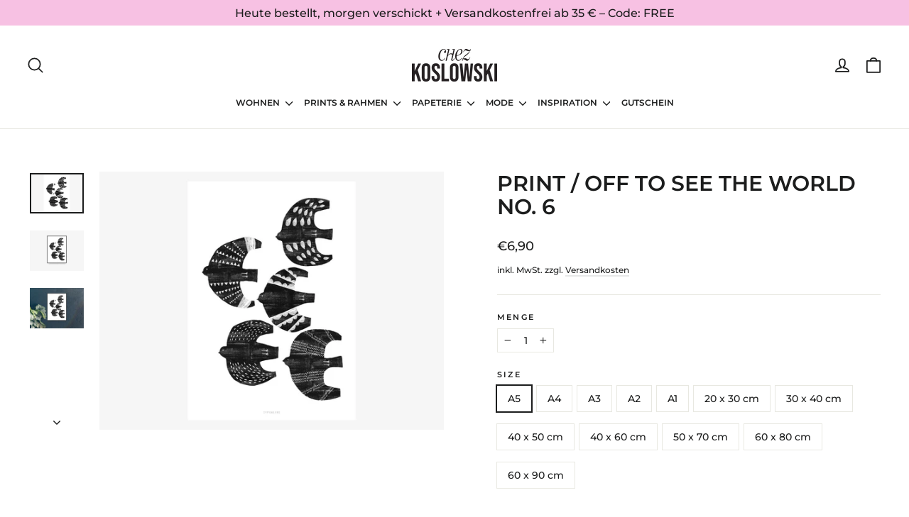

--- FILE ---
content_type: text/html; charset=utf-8
request_url: https://www.chezkoslowski.de/products/print-off-to-see-the-world-no-7
body_size: 32675
content:
<!doctype html>
<html class="no-js" lang="de" dir="ltr">
<head>
  <meta charset="utf-8">
  <meta http-equiv="X-UA-Compatible" content="IE=edge,chrome=1">
  <meta name="viewport" content="width=device-width,initial-scale=1">
  <meta name="theme-color" content="#f7c1e3">
  <link rel="canonical" href="https://www.chezkoslowski.de/products/print-off-to-see-the-world-no-7">
  <link rel="preconnect" href="https://cdn.shopify.com">
  <link rel="preconnect" href="https://fonts.shopifycdn.com">
  <link rel="dns-prefetch" href="https://productreviews.shopifycdn.com">
  <link rel="dns-prefetch" href="https://ajax.googleapis.com">
  <link rel="dns-prefetch" href="https://maps.googleapis.com">
  <link rel="dns-prefetch" href="https://maps.gstatic.com"><title>Print / Off To See The World No. 6
&ndash; Chez Koslowski
</title>
<meta name="description" content="FormateDIN A5 bis 90 x 60 cm. Druck und Papier8-Farben-Druck auf mattem Naturpapier (200 gr/m²). Die Rückseite ist weiß.ObachtDie Farben können je nach Monitoreinstellung etwas von den Originalfarben abweichen. Der gezeigte Rahmen ist natürlich nur ein Serviervorschlag und bleibt daher bei uns. Gold- und Bronzeelemente"><meta property="og:site_name" content="Chez Koslowski">
  <meta property="og:url" content="https://www.chezkoslowski.de/products/print-off-to-see-the-world-no-7">
  <meta property="og:title" content="Print / Off To See The World No. 6">
  <meta property="og:type" content="product">
  <meta property="og:description" content="FormateDIN A5 bis 90 x 60 cm. Druck und Papier8-Farben-Druck auf mattem Naturpapier (200 gr/m²). Die Rückseite ist weiß.ObachtDie Farben können je nach Monitoreinstellung etwas von den Originalfarben abweichen. Der gezeigte Rahmen ist natürlich nur ein Serviervorschlag und bleibt daher bei uns. Gold- und Bronzeelemente"><meta property="og:image" content="http://www.chezkoslowski.de/cdn/shop/products/Off_To_See_The_World_16.jpg?v=1648291087">
    <meta property="og:image:secure_url" content="https://www.chezkoslowski.de/cdn/shop/products/Off_To_See_The_World_16.jpg?v=1648291087">
    <meta property="og:image:width" content="1667">
    <meta property="og:image:height" content="1250"><meta name="twitter:site" content="@">
  <meta name="twitter:card" content="summary_large_image">
  <meta name="twitter:title" content="Print / Off To See The World No. 6">
  <meta name="twitter:description" content="FormateDIN A5 bis 90 x 60 cm. Druck und Papier8-Farben-Druck auf mattem Naturpapier (200 gr/m²). Die Rückseite ist weiß.ObachtDie Farben können je nach Monitoreinstellung etwas von den Originalfarben abweichen. Der gezeigte Rahmen ist natürlich nur ein Serviervorschlag und bleibt daher bei uns. Gold- und Bronzeelemente">
<style data-shopify>@font-face {
  font-family: Montserrat;
  font-weight: 600;
  font-style: normal;
  font-display: swap;
  src: url("//www.chezkoslowski.de/cdn/fonts/montserrat/montserrat_n6.1326b3e84230700ef15b3a29fb520639977513e0.woff2") format("woff2"),
       url("//www.chezkoslowski.de/cdn/fonts/montserrat/montserrat_n6.652f051080eb14192330daceed8cd53dfdc5ead9.woff") format("woff");
}

  @font-face {
  font-family: Montserrat;
  font-weight: 500;
  font-style: normal;
  font-display: swap;
  src: url("//www.chezkoslowski.de/cdn/fonts/montserrat/montserrat_n5.07ef3781d9c78c8b93c98419da7ad4fbeebb6635.woff2") format("woff2"),
       url("//www.chezkoslowski.de/cdn/fonts/montserrat/montserrat_n5.adf9b4bd8b0e4f55a0b203cdd84512667e0d5e4d.woff") format("woff");
}


  @font-face {
  font-family: Montserrat;
  font-weight: 700;
  font-style: normal;
  font-display: swap;
  src: url("//www.chezkoslowski.de/cdn/fonts/montserrat/montserrat_n7.3c434e22befd5c18a6b4afadb1e3d77c128c7939.woff2") format("woff2"),
       url("//www.chezkoslowski.de/cdn/fonts/montserrat/montserrat_n7.5d9fa6e2cae713c8fb539a9876489d86207fe957.woff") format("woff");
}

  @font-face {
  font-family: Montserrat;
  font-weight: 500;
  font-style: italic;
  font-display: swap;
  src: url("//www.chezkoslowski.de/cdn/fonts/montserrat/montserrat_i5.d3a783eb0cc26f2fda1e99d1dfec3ebaea1dc164.woff2") format("woff2"),
       url("//www.chezkoslowski.de/cdn/fonts/montserrat/montserrat_i5.76d414ea3d56bb79ef992a9c62dce2e9063bc062.woff") format("woff");
}

  @font-face {
  font-family: Montserrat;
  font-weight: 700;
  font-style: italic;
  font-display: swap;
  src: url("//www.chezkoslowski.de/cdn/fonts/montserrat/montserrat_i7.a0d4a463df4f146567d871890ffb3c80408e7732.woff2") format("woff2"),
       url("//www.chezkoslowski.de/cdn/fonts/montserrat/montserrat_i7.f6ec9f2a0681acc6f8152c40921d2a4d2e1a2c78.woff") format("woff");
}

</style><link href="//www.chezkoslowski.de/cdn/shop/t/10/assets/theme.css?v=68000606341553160671702896019" rel="stylesheet" type="text/css" media="all" />
<style data-shopify>:root {
    --typeHeaderPrimary: Montserrat;
    --typeHeaderFallback: sans-serif;
    --typeHeaderSize: 30px;
    --typeHeaderWeight: 600;
    --typeHeaderLineHeight: 1.1;
    --typeHeaderSpacing: 0.0em;

    --typeBasePrimary:Montserrat;
    --typeBaseFallback:sans-serif;
    --typeBaseSize: 14px;
    --typeBaseWeight: 500;
    --typeBaseLineHeight: 1.6;
    --typeBaseSpacing: 0.0em;

    --iconWeight: 4px;
    --iconLinecaps: round;
  }

  
.collection-hero__content:before,
  .hero__image-wrapper:before,
  .hero__media:before {
    background-image: linear-gradient(to bottom, rgba(0, 0, 0, 0.0) 0%, rgba(0, 0, 0, 0.0) 40%, rgba(28, 29, 29, 0.2) 100%);
  }

  .skrim__item-content .skrim__overlay:after {
    background-image: linear-gradient(to bottom, rgba(0, 0, 0, 0.0) 30%, rgba(28, 29, 29, 0.2) 100%);
  }

  .placeholder-content {
    background-image: linear-gradient(100deg, #ffffff 40%, #f7f7f7 63%, #ffffff 79%);
  }</style><script>
    document.documentElement.className = document.documentElement.className.replace('no-js', 'js');

    window.theme = window.theme || {};
    theme.routes = {
      home: "/",
      cart: "/cart.js",
      cartPage: "/cart",
      cartAdd: "/cart/add.js",
      cartChange: "/cart/change.js",
      search: "/search"
    };
    theme.strings = {
      soldOut: "Ausverkauft",
      unavailable: "Nicht verfügbar",
      inStockLabel: "Auf Lager",
      stockLabel: "",
      willNotShipUntil: "Wird nach dem [date] versendet",
      willBeInStockAfter: "Wird nach dem [date] auf Lager sein",
      waitingForStock: "Inventar auf dem Weg",
      cartSavings: "Sie sparen [savings]",
      cartEmpty: "Dein Einkaufswagen ist leer. Änder das jetzt.",
      cartTermsConfirmation: "Sie müssen den Verkaufsbedingungen zustimmen, um auszuchecken",
      searchCollections: "Kollektionen:",
      searchPages: "Seiten:",
      searchArticles: "Artikel:"
    };
    theme.settings = {
      dynamicVariantsEnable: true,
      cartType: "drawer",
      isCustomerTemplate: false,
      moneyFormat: "€{{amount_with_comma_separator}}",
      predictiveSearch: true,
      predictiveSearchType: "product,article,page,collection",
      quickView: false,
      themeName: 'Motion',
      themeVersion: "8.5.1"
    };
  </script>

  <script>window.performance && window.performance.mark && window.performance.mark('shopify.content_for_header.start');</script><meta id="shopify-digital-wallet" name="shopify-digital-wallet" content="/62921670892/digital_wallets/dialog">
<meta name="shopify-checkout-api-token" content="63ee62468860b649c4f1f47e0f13d502">
<meta id="in-context-paypal-metadata" data-shop-id="62921670892" data-venmo-supported="false" data-environment="production" data-locale="de_DE" data-paypal-v4="true" data-currency="EUR">
<link rel="alternate" type="application/json+oembed" href="https://www.chezkoslowski.de/products/print-off-to-see-the-world-no-7.oembed">
<script async="async" src="/checkouts/internal/preloads.js?locale=de-DE"></script>
<link rel="preconnect" href="https://shop.app" crossorigin="anonymous">
<script async="async" src="https://shop.app/checkouts/internal/preloads.js?locale=de-DE&shop_id=62921670892" crossorigin="anonymous"></script>
<script id="apple-pay-shop-capabilities" type="application/json">{"shopId":62921670892,"countryCode":"DE","currencyCode":"EUR","merchantCapabilities":["supports3DS"],"merchantId":"gid:\/\/shopify\/Shop\/62921670892","merchantName":"Chez Koslowski","requiredBillingContactFields":["postalAddress","email"],"requiredShippingContactFields":["postalAddress","email"],"shippingType":"shipping","supportedNetworks":["visa","maestro","masterCard","amex"],"total":{"type":"pending","label":"Chez Koslowski","amount":"1.00"},"shopifyPaymentsEnabled":true,"supportsSubscriptions":true}</script>
<script id="shopify-features" type="application/json">{"accessToken":"63ee62468860b649c4f1f47e0f13d502","betas":["rich-media-storefront-analytics"],"domain":"www.chezkoslowski.de","predictiveSearch":true,"shopId":62921670892,"locale":"de"}</script>
<script>var Shopify = Shopify || {};
Shopify.shop = "chez-koslowski.myshopify.com";
Shopify.locale = "de";
Shopify.currency = {"active":"EUR","rate":"1.0"};
Shopify.country = "DE";
Shopify.theme = {"name":"CK \/ 2022","id":131463643372,"schema_name":"Motion","schema_version":"8.5.1","theme_store_id":847,"role":"main"};
Shopify.theme.handle = "null";
Shopify.theme.style = {"id":null,"handle":null};
Shopify.cdnHost = "www.chezkoslowski.de/cdn";
Shopify.routes = Shopify.routes || {};
Shopify.routes.root = "/";</script>
<script type="module">!function(o){(o.Shopify=o.Shopify||{}).modules=!0}(window);</script>
<script>!function(o){function n(){var o=[];function n(){o.push(Array.prototype.slice.apply(arguments))}return n.q=o,n}var t=o.Shopify=o.Shopify||{};t.loadFeatures=n(),t.autoloadFeatures=n()}(window);</script>
<script>
  window.ShopifyPay = window.ShopifyPay || {};
  window.ShopifyPay.apiHost = "shop.app\/pay";
  window.ShopifyPay.redirectState = null;
</script>
<script id="shop-js-analytics" type="application/json">{"pageType":"product"}</script>
<script defer="defer" async type="module" src="//www.chezkoslowski.de/cdn/shopifycloud/shop-js/modules/v2/client.init-shop-cart-sync_e98Ab_XN.de.esm.js"></script>
<script defer="defer" async type="module" src="//www.chezkoslowski.de/cdn/shopifycloud/shop-js/modules/v2/chunk.common_Pcw9EP95.esm.js"></script>
<script defer="defer" async type="module" src="//www.chezkoslowski.de/cdn/shopifycloud/shop-js/modules/v2/chunk.modal_CzmY4ZhL.esm.js"></script>
<script type="module">
  await import("//www.chezkoslowski.de/cdn/shopifycloud/shop-js/modules/v2/client.init-shop-cart-sync_e98Ab_XN.de.esm.js");
await import("//www.chezkoslowski.de/cdn/shopifycloud/shop-js/modules/v2/chunk.common_Pcw9EP95.esm.js");
await import("//www.chezkoslowski.de/cdn/shopifycloud/shop-js/modules/v2/chunk.modal_CzmY4ZhL.esm.js");

  window.Shopify.SignInWithShop?.initShopCartSync?.({"fedCMEnabled":true,"windoidEnabled":true});

</script>
<script>
  window.Shopify = window.Shopify || {};
  if (!window.Shopify.featureAssets) window.Shopify.featureAssets = {};
  window.Shopify.featureAssets['shop-js'] = {"shop-cart-sync":["modules/v2/client.shop-cart-sync_DazCVyJ3.de.esm.js","modules/v2/chunk.common_Pcw9EP95.esm.js","modules/v2/chunk.modal_CzmY4ZhL.esm.js"],"init-fed-cm":["modules/v2/client.init-fed-cm_D0AulfmK.de.esm.js","modules/v2/chunk.common_Pcw9EP95.esm.js","modules/v2/chunk.modal_CzmY4ZhL.esm.js"],"shop-cash-offers":["modules/v2/client.shop-cash-offers_BISyWFEA.de.esm.js","modules/v2/chunk.common_Pcw9EP95.esm.js","modules/v2/chunk.modal_CzmY4ZhL.esm.js"],"shop-login-button":["modules/v2/client.shop-login-button_D_c1vx_E.de.esm.js","modules/v2/chunk.common_Pcw9EP95.esm.js","modules/v2/chunk.modal_CzmY4ZhL.esm.js"],"pay-button":["modules/v2/client.pay-button_CHADzJ4g.de.esm.js","modules/v2/chunk.common_Pcw9EP95.esm.js","modules/v2/chunk.modal_CzmY4ZhL.esm.js"],"shop-button":["modules/v2/client.shop-button_CQnD2U3v.de.esm.js","modules/v2/chunk.common_Pcw9EP95.esm.js","modules/v2/chunk.modal_CzmY4ZhL.esm.js"],"avatar":["modules/v2/client.avatar_BTnouDA3.de.esm.js"],"init-windoid":["modules/v2/client.init-windoid_CmA0-hrC.de.esm.js","modules/v2/chunk.common_Pcw9EP95.esm.js","modules/v2/chunk.modal_CzmY4ZhL.esm.js"],"init-shop-for-new-customer-accounts":["modules/v2/client.init-shop-for-new-customer-accounts_BCzC_Mib.de.esm.js","modules/v2/client.shop-login-button_D_c1vx_E.de.esm.js","modules/v2/chunk.common_Pcw9EP95.esm.js","modules/v2/chunk.modal_CzmY4ZhL.esm.js"],"init-shop-email-lookup-coordinator":["modules/v2/client.init-shop-email-lookup-coordinator_DYzOit4u.de.esm.js","modules/v2/chunk.common_Pcw9EP95.esm.js","modules/v2/chunk.modal_CzmY4ZhL.esm.js"],"init-shop-cart-sync":["modules/v2/client.init-shop-cart-sync_e98Ab_XN.de.esm.js","modules/v2/chunk.common_Pcw9EP95.esm.js","modules/v2/chunk.modal_CzmY4ZhL.esm.js"],"shop-toast-manager":["modules/v2/client.shop-toast-manager_Bc-1elH8.de.esm.js","modules/v2/chunk.common_Pcw9EP95.esm.js","modules/v2/chunk.modal_CzmY4ZhL.esm.js"],"init-customer-accounts":["modules/v2/client.init-customer-accounts_CqlRHmZs.de.esm.js","modules/v2/client.shop-login-button_D_c1vx_E.de.esm.js","modules/v2/chunk.common_Pcw9EP95.esm.js","modules/v2/chunk.modal_CzmY4ZhL.esm.js"],"init-customer-accounts-sign-up":["modules/v2/client.init-customer-accounts-sign-up_DZmBw6yB.de.esm.js","modules/v2/client.shop-login-button_D_c1vx_E.de.esm.js","modules/v2/chunk.common_Pcw9EP95.esm.js","modules/v2/chunk.modal_CzmY4ZhL.esm.js"],"shop-follow-button":["modules/v2/client.shop-follow-button_Cx-w7rSq.de.esm.js","modules/v2/chunk.common_Pcw9EP95.esm.js","modules/v2/chunk.modal_CzmY4ZhL.esm.js"],"checkout-modal":["modules/v2/client.checkout-modal_Djjmh8qM.de.esm.js","modules/v2/chunk.common_Pcw9EP95.esm.js","modules/v2/chunk.modal_CzmY4ZhL.esm.js"],"shop-login":["modules/v2/client.shop-login_DMZMgoZf.de.esm.js","modules/v2/chunk.common_Pcw9EP95.esm.js","modules/v2/chunk.modal_CzmY4ZhL.esm.js"],"lead-capture":["modules/v2/client.lead-capture_SqejaEd8.de.esm.js","modules/v2/chunk.common_Pcw9EP95.esm.js","modules/v2/chunk.modal_CzmY4ZhL.esm.js"],"payment-terms":["modules/v2/client.payment-terms_DUeEqFTJ.de.esm.js","modules/v2/chunk.common_Pcw9EP95.esm.js","modules/v2/chunk.modal_CzmY4ZhL.esm.js"]};
</script>
<script>(function() {
  var isLoaded = false;
  function asyncLoad() {
    if (isLoaded) return;
    isLoaded = true;
    var urls = ["https:\/\/cookie-bar.conversionbear.com\/script?app=cookie_consent\u0026shop=chez-koslowski.myshopify.com"];
    for (var i = 0; i < urls.length; i++) {
      var s = document.createElement('script');
      s.type = 'text/javascript';
      s.async = true;
      s.src = urls[i];
      var x = document.getElementsByTagName('script')[0];
      x.parentNode.insertBefore(s, x);
    }
  };
  if(window.attachEvent) {
    window.attachEvent('onload', asyncLoad);
  } else {
    window.addEventListener('load', asyncLoad, false);
  }
})();</script>
<script id="__st">var __st={"a":62921670892,"offset":3600,"reqid":"8ac09dc7-2c4d-4e48-bc8f-74ce3479baf5-1769215562","pageurl":"www.chezkoslowski.de\/products\/print-off-to-see-the-world-no-7","u":"70342ea5cf81","p":"product","rtyp":"product","rid":7579375763692};</script>
<script>window.ShopifyPaypalV4VisibilityTracking = true;</script>
<script id="captcha-bootstrap">!function(){'use strict';const t='contact',e='account',n='new_comment',o=[[t,t],['blogs',n],['comments',n],[t,'customer']],c=[[e,'customer_login'],[e,'guest_login'],[e,'recover_customer_password'],[e,'create_customer']],r=t=>t.map((([t,e])=>`form[action*='/${t}']:not([data-nocaptcha='true']) input[name='form_type'][value='${e}']`)).join(','),a=t=>()=>t?[...document.querySelectorAll(t)].map((t=>t.form)):[];function s(){const t=[...o],e=r(t);return a(e)}const i='password',u='form_key',d=['recaptcha-v3-token','g-recaptcha-response','h-captcha-response',i],f=()=>{try{return window.sessionStorage}catch{return}},m='__shopify_v',_=t=>t.elements[u];function p(t,e,n=!1){try{const o=window.sessionStorage,c=JSON.parse(o.getItem(e)),{data:r}=function(t){const{data:e,action:n}=t;return t[m]||n?{data:e,action:n}:{data:t,action:n}}(c);for(const[e,n]of Object.entries(r))t.elements[e]&&(t.elements[e].value=n);n&&o.removeItem(e)}catch(o){console.error('form repopulation failed',{error:o})}}const l='form_type',E='cptcha';function T(t){t.dataset[E]=!0}const w=window,h=w.document,L='Shopify',v='ce_forms',y='captcha';let A=!1;((t,e)=>{const n=(g='f06e6c50-85a8-45c8-87d0-21a2b65856fe',I='https://cdn.shopify.com/shopifycloud/storefront-forms-hcaptcha/ce_storefront_forms_captcha_hcaptcha.v1.5.2.iife.js',D={infoText:'Durch hCaptcha geschützt',privacyText:'Datenschutz',termsText:'Allgemeine Geschäftsbedingungen'},(t,e,n)=>{const o=w[L][v],c=o.bindForm;if(c)return c(t,g,e,D).then(n);var r;o.q.push([[t,g,e,D],n]),r=I,A||(h.body.append(Object.assign(h.createElement('script'),{id:'captcha-provider',async:!0,src:r})),A=!0)});var g,I,D;w[L]=w[L]||{},w[L][v]=w[L][v]||{},w[L][v].q=[],w[L][y]=w[L][y]||{},w[L][y].protect=function(t,e){n(t,void 0,e),T(t)},Object.freeze(w[L][y]),function(t,e,n,w,h,L){const[v,y,A,g]=function(t,e,n){const i=e?o:[],u=t?c:[],d=[...i,...u],f=r(d),m=r(i),_=r(d.filter((([t,e])=>n.includes(e))));return[a(f),a(m),a(_),s()]}(w,h,L),I=t=>{const e=t.target;return e instanceof HTMLFormElement?e:e&&e.form},D=t=>v().includes(t);t.addEventListener('submit',(t=>{const e=I(t);if(!e)return;const n=D(e)&&!e.dataset.hcaptchaBound&&!e.dataset.recaptchaBound,o=_(e),c=g().includes(e)&&(!o||!o.value);(n||c)&&t.preventDefault(),c&&!n&&(function(t){try{if(!f())return;!function(t){const e=f();if(!e)return;const n=_(t);if(!n)return;const o=n.value;o&&e.removeItem(o)}(t);const e=Array.from(Array(32),(()=>Math.random().toString(36)[2])).join('');!function(t,e){_(t)||t.append(Object.assign(document.createElement('input'),{type:'hidden',name:u})),t.elements[u].value=e}(t,e),function(t,e){const n=f();if(!n)return;const o=[...t.querySelectorAll(`input[type='${i}']`)].map((({name:t})=>t)),c=[...d,...o],r={};for(const[a,s]of new FormData(t).entries())c.includes(a)||(r[a]=s);n.setItem(e,JSON.stringify({[m]:1,action:t.action,data:r}))}(t,e)}catch(e){console.error('failed to persist form',e)}}(e),e.submit())}));const S=(t,e)=>{t&&!t.dataset[E]&&(n(t,e.some((e=>e===t))),T(t))};for(const o of['focusin','change'])t.addEventListener(o,(t=>{const e=I(t);D(e)&&S(e,y())}));const B=e.get('form_key'),M=e.get(l),P=B&&M;t.addEventListener('DOMContentLoaded',(()=>{const t=y();if(P)for(const e of t)e.elements[l].value===M&&p(e,B);[...new Set([...A(),...v().filter((t=>'true'===t.dataset.shopifyCaptcha))])].forEach((e=>S(e,t)))}))}(h,new URLSearchParams(w.location.search),n,t,e,['guest_login'])})(!0,!0)}();</script>
<script integrity="sha256-4kQ18oKyAcykRKYeNunJcIwy7WH5gtpwJnB7kiuLZ1E=" data-source-attribution="shopify.loadfeatures" defer="defer" src="//www.chezkoslowski.de/cdn/shopifycloud/storefront/assets/storefront/load_feature-a0a9edcb.js" crossorigin="anonymous"></script>
<script crossorigin="anonymous" defer="defer" src="//www.chezkoslowski.de/cdn/shopifycloud/storefront/assets/shopify_pay/storefront-65b4c6d7.js?v=20250812"></script>
<script data-source-attribution="shopify.dynamic_checkout.dynamic.init">var Shopify=Shopify||{};Shopify.PaymentButton=Shopify.PaymentButton||{isStorefrontPortableWallets:!0,init:function(){window.Shopify.PaymentButton.init=function(){};var t=document.createElement("script");t.src="https://www.chezkoslowski.de/cdn/shopifycloud/portable-wallets/latest/portable-wallets.de.js",t.type="module",document.head.appendChild(t)}};
</script>
<script data-source-attribution="shopify.dynamic_checkout.buyer_consent">
  function portableWalletsHideBuyerConsent(e){var t=document.getElementById("shopify-buyer-consent"),n=document.getElementById("shopify-subscription-policy-button");t&&n&&(t.classList.add("hidden"),t.setAttribute("aria-hidden","true"),n.removeEventListener("click",e))}function portableWalletsShowBuyerConsent(e){var t=document.getElementById("shopify-buyer-consent"),n=document.getElementById("shopify-subscription-policy-button");t&&n&&(t.classList.remove("hidden"),t.removeAttribute("aria-hidden"),n.addEventListener("click",e))}window.Shopify?.PaymentButton&&(window.Shopify.PaymentButton.hideBuyerConsent=portableWalletsHideBuyerConsent,window.Shopify.PaymentButton.showBuyerConsent=portableWalletsShowBuyerConsent);
</script>
<script data-source-attribution="shopify.dynamic_checkout.cart.bootstrap">document.addEventListener("DOMContentLoaded",(function(){function t(){return document.querySelector("shopify-accelerated-checkout-cart, shopify-accelerated-checkout")}if(t())Shopify.PaymentButton.init();else{new MutationObserver((function(e,n){t()&&(Shopify.PaymentButton.init(),n.disconnect())})).observe(document.body,{childList:!0,subtree:!0})}}));
</script>
<link id="shopify-accelerated-checkout-styles" rel="stylesheet" media="screen" href="https://www.chezkoslowski.de/cdn/shopifycloud/portable-wallets/latest/accelerated-checkout-backwards-compat.css" crossorigin="anonymous">
<style id="shopify-accelerated-checkout-cart">
        #shopify-buyer-consent {
  margin-top: 1em;
  display: inline-block;
  width: 100%;
}

#shopify-buyer-consent.hidden {
  display: none;
}

#shopify-subscription-policy-button {
  background: none;
  border: none;
  padding: 0;
  text-decoration: underline;
  font-size: inherit;
  cursor: pointer;
}

#shopify-subscription-policy-button::before {
  box-shadow: none;
}

      </style>

<script>window.performance && window.performance.mark && window.performance.mark('shopify.content_for_header.end');</script>

  <script src="//www.chezkoslowski.de/cdn/shop/t/10/assets/vendor-scripts-v14.js" defer="defer"></script><script src="//www.chezkoslowski.de/cdn/shop/t/10/assets/theme.js?v=14869377031679320541647499910" defer="defer"></script><link href="https://monorail-edge.shopifysvc.com" rel="dns-prefetch">
<script>(function(){if ("sendBeacon" in navigator && "performance" in window) {try {var session_token_from_headers = performance.getEntriesByType('navigation')[0].serverTiming.find(x => x.name == '_s').description;} catch {var session_token_from_headers = undefined;}var session_cookie_matches = document.cookie.match(/_shopify_s=([^;]*)/);var session_token_from_cookie = session_cookie_matches && session_cookie_matches.length === 2 ? session_cookie_matches[1] : "";var session_token = session_token_from_headers || session_token_from_cookie || "";function handle_abandonment_event(e) {var entries = performance.getEntries().filter(function(entry) {return /monorail-edge.shopifysvc.com/.test(entry.name);});if (!window.abandonment_tracked && entries.length === 0) {window.abandonment_tracked = true;var currentMs = Date.now();var navigation_start = performance.timing.navigationStart;var payload = {shop_id: 62921670892,url: window.location.href,navigation_start,duration: currentMs - navigation_start,session_token,page_type: "product"};window.navigator.sendBeacon("https://monorail-edge.shopifysvc.com/v1/produce", JSON.stringify({schema_id: "online_store_buyer_site_abandonment/1.1",payload: payload,metadata: {event_created_at_ms: currentMs,event_sent_at_ms: currentMs}}));}}window.addEventListener('pagehide', handle_abandonment_event);}}());</script>
<script id="web-pixels-manager-setup">(function e(e,d,r,n,o){if(void 0===o&&(o={}),!Boolean(null===(a=null===(i=window.Shopify)||void 0===i?void 0:i.analytics)||void 0===a?void 0:a.replayQueue)){var i,a;window.Shopify=window.Shopify||{};var t=window.Shopify;t.analytics=t.analytics||{};var s=t.analytics;s.replayQueue=[],s.publish=function(e,d,r){return s.replayQueue.push([e,d,r]),!0};try{self.performance.mark("wpm:start")}catch(e){}var l=function(){var e={modern:/Edge?\/(1{2}[4-9]|1[2-9]\d|[2-9]\d{2}|\d{4,})\.\d+(\.\d+|)|Firefox\/(1{2}[4-9]|1[2-9]\d|[2-9]\d{2}|\d{4,})\.\d+(\.\d+|)|Chrom(ium|e)\/(9{2}|\d{3,})\.\d+(\.\d+|)|(Maci|X1{2}).+ Version\/(15\.\d+|(1[6-9]|[2-9]\d|\d{3,})\.\d+)([,.]\d+|)( \(\w+\)|)( Mobile\/\w+|) Safari\/|Chrome.+OPR\/(9{2}|\d{3,})\.\d+\.\d+|(CPU[ +]OS|iPhone[ +]OS|CPU[ +]iPhone|CPU IPhone OS|CPU iPad OS)[ +]+(15[._]\d+|(1[6-9]|[2-9]\d|\d{3,})[._]\d+)([._]\d+|)|Android:?[ /-](13[3-9]|1[4-9]\d|[2-9]\d{2}|\d{4,})(\.\d+|)(\.\d+|)|Android.+Firefox\/(13[5-9]|1[4-9]\d|[2-9]\d{2}|\d{4,})\.\d+(\.\d+|)|Android.+Chrom(ium|e)\/(13[3-9]|1[4-9]\d|[2-9]\d{2}|\d{4,})\.\d+(\.\d+|)|SamsungBrowser\/([2-9]\d|\d{3,})\.\d+/,legacy:/Edge?\/(1[6-9]|[2-9]\d|\d{3,})\.\d+(\.\d+|)|Firefox\/(5[4-9]|[6-9]\d|\d{3,})\.\d+(\.\d+|)|Chrom(ium|e)\/(5[1-9]|[6-9]\d|\d{3,})\.\d+(\.\d+|)([\d.]+$|.*Safari\/(?![\d.]+ Edge\/[\d.]+$))|(Maci|X1{2}).+ Version\/(10\.\d+|(1[1-9]|[2-9]\d|\d{3,})\.\d+)([,.]\d+|)( \(\w+\)|)( Mobile\/\w+|) Safari\/|Chrome.+OPR\/(3[89]|[4-9]\d|\d{3,})\.\d+\.\d+|(CPU[ +]OS|iPhone[ +]OS|CPU[ +]iPhone|CPU IPhone OS|CPU iPad OS)[ +]+(10[._]\d+|(1[1-9]|[2-9]\d|\d{3,})[._]\d+)([._]\d+|)|Android:?[ /-](13[3-9]|1[4-9]\d|[2-9]\d{2}|\d{4,})(\.\d+|)(\.\d+|)|Mobile Safari.+OPR\/([89]\d|\d{3,})\.\d+\.\d+|Android.+Firefox\/(13[5-9]|1[4-9]\d|[2-9]\d{2}|\d{4,})\.\d+(\.\d+|)|Android.+Chrom(ium|e)\/(13[3-9]|1[4-9]\d|[2-9]\d{2}|\d{4,})\.\d+(\.\d+|)|Android.+(UC? ?Browser|UCWEB|U3)[ /]?(15\.([5-9]|\d{2,})|(1[6-9]|[2-9]\d|\d{3,})\.\d+)\.\d+|SamsungBrowser\/(5\.\d+|([6-9]|\d{2,})\.\d+)|Android.+MQ{2}Browser\/(14(\.(9|\d{2,})|)|(1[5-9]|[2-9]\d|\d{3,})(\.\d+|))(\.\d+|)|K[Aa][Ii]OS\/(3\.\d+|([4-9]|\d{2,})\.\d+)(\.\d+|)/},d=e.modern,r=e.legacy,n=navigator.userAgent;return n.match(d)?"modern":n.match(r)?"legacy":"unknown"}(),u="modern"===l?"modern":"legacy",c=(null!=n?n:{modern:"",legacy:""})[u],f=function(e){return[e.baseUrl,"/wpm","/b",e.hashVersion,"modern"===e.buildTarget?"m":"l",".js"].join("")}({baseUrl:d,hashVersion:r,buildTarget:u}),m=function(e){var d=e.version,r=e.bundleTarget,n=e.surface,o=e.pageUrl,i=e.monorailEndpoint;return{emit:function(e){var a=e.status,t=e.errorMsg,s=(new Date).getTime(),l=JSON.stringify({metadata:{event_sent_at_ms:s},events:[{schema_id:"web_pixels_manager_load/3.1",payload:{version:d,bundle_target:r,page_url:o,status:a,surface:n,error_msg:t},metadata:{event_created_at_ms:s}}]});if(!i)return console&&console.warn&&console.warn("[Web Pixels Manager] No Monorail endpoint provided, skipping logging."),!1;try{return self.navigator.sendBeacon.bind(self.navigator)(i,l)}catch(e){}var u=new XMLHttpRequest;try{return u.open("POST",i,!0),u.setRequestHeader("Content-Type","text/plain"),u.send(l),!0}catch(e){return console&&console.warn&&console.warn("[Web Pixels Manager] Got an unhandled error while logging to Monorail."),!1}}}}({version:r,bundleTarget:l,surface:e.surface,pageUrl:self.location.href,monorailEndpoint:e.monorailEndpoint});try{o.browserTarget=l,function(e){var d=e.src,r=e.async,n=void 0===r||r,o=e.onload,i=e.onerror,a=e.sri,t=e.scriptDataAttributes,s=void 0===t?{}:t,l=document.createElement("script"),u=document.querySelector("head"),c=document.querySelector("body");if(l.async=n,l.src=d,a&&(l.integrity=a,l.crossOrigin="anonymous"),s)for(var f in s)if(Object.prototype.hasOwnProperty.call(s,f))try{l.dataset[f]=s[f]}catch(e){}if(o&&l.addEventListener("load",o),i&&l.addEventListener("error",i),u)u.appendChild(l);else{if(!c)throw new Error("Did not find a head or body element to append the script");c.appendChild(l)}}({src:f,async:!0,onload:function(){if(!function(){var e,d;return Boolean(null===(d=null===(e=window.Shopify)||void 0===e?void 0:e.analytics)||void 0===d?void 0:d.initialized)}()){var d=window.webPixelsManager.init(e)||void 0;if(d){var r=window.Shopify.analytics;r.replayQueue.forEach((function(e){var r=e[0],n=e[1],o=e[2];d.publishCustomEvent(r,n,o)})),r.replayQueue=[],r.publish=d.publishCustomEvent,r.visitor=d.visitor,r.initialized=!0}}},onerror:function(){return m.emit({status:"failed",errorMsg:"".concat(f," has failed to load")})},sri:function(e){var d=/^sha384-[A-Za-z0-9+/=]+$/;return"string"==typeof e&&d.test(e)}(c)?c:"",scriptDataAttributes:o}),m.emit({status:"loading"})}catch(e){m.emit({status:"failed",errorMsg:(null==e?void 0:e.message)||"Unknown error"})}}})({shopId: 62921670892,storefrontBaseUrl: "https://www.chezkoslowski.de",extensionsBaseUrl: "https://extensions.shopifycdn.com/cdn/shopifycloud/web-pixels-manager",monorailEndpoint: "https://monorail-edge.shopifysvc.com/unstable/produce_batch",surface: "storefront-renderer",enabledBetaFlags: ["2dca8a86"],webPixelsConfigList: [{"id":"shopify-app-pixel","configuration":"{}","eventPayloadVersion":"v1","runtimeContext":"STRICT","scriptVersion":"0450","apiClientId":"shopify-pixel","type":"APP","privacyPurposes":["ANALYTICS","MARKETING"]},{"id":"shopify-custom-pixel","eventPayloadVersion":"v1","runtimeContext":"LAX","scriptVersion":"0450","apiClientId":"shopify-pixel","type":"CUSTOM","privacyPurposes":["ANALYTICS","MARKETING"]}],isMerchantRequest: false,initData: {"shop":{"name":"Chez Koslowski","paymentSettings":{"currencyCode":"EUR"},"myshopifyDomain":"chez-koslowski.myshopify.com","countryCode":"DE","storefrontUrl":"https:\/\/www.chezkoslowski.de"},"customer":null,"cart":null,"checkout":null,"productVariants":[{"price":{"amount":6.9,"currencyCode":"EUR"},"product":{"title":"Print \/ Off To See The World No. 6","vendor":"typealive","id":"7579375763692","untranslatedTitle":"Print \/ Off To See The World No. 6","url":"\/products\/print-off-to-see-the-world-no-7","type":"Poster"},"id":"42579650281708","image":{"src":"\/\/www.chezkoslowski.de\/cdn\/shop\/products\/Off_To_See_The_World_16.jpg?v=1648291087"},"sku":"","title":"A5","untranslatedTitle":"A5"},{"price":{"amount":9.9,"currencyCode":"EUR"},"product":{"title":"Print \/ Off To See The World No. 6","vendor":"typealive","id":"7579375763692","untranslatedTitle":"Print \/ Off To See The World No. 6","url":"\/products\/print-off-to-see-the-world-no-7","type":"Poster"},"id":"42579650314476","image":{"src":"\/\/www.chezkoslowski.de\/cdn\/shop\/products\/Off_To_See_The_World_16.jpg?v=1648291087"},"sku":"","title":"A4","untranslatedTitle":"A4"},{"price":{"amount":14.9,"currencyCode":"EUR"},"product":{"title":"Print \/ Off To See The World No. 6","vendor":"typealive","id":"7579375763692","untranslatedTitle":"Print \/ Off To See The World No. 6","url":"\/products\/print-off-to-see-the-world-no-7","type":"Poster"},"id":"42579650347244","image":{"src":"\/\/www.chezkoslowski.de\/cdn\/shop\/products\/Off_To_See_The_World_16.jpg?v=1648291087"},"sku":"","title":"A3","untranslatedTitle":"A3"},{"price":{"amount":24.9,"currencyCode":"EUR"},"product":{"title":"Print \/ Off To See The World No. 6","vendor":"typealive","id":"7579375763692","untranslatedTitle":"Print \/ Off To See The World No. 6","url":"\/products\/print-off-to-see-the-world-no-7","type":"Poster"},"id":"42579650380012","image":{"src":"\/\/www.chezkoslowski.de\/cdn\/shop\/products\/Off_To_See_The_World_16.jpg?v=1648291087"},"sku":"","title":"A2","untranslatedTitle":"A2"},{"price":{"amount":29.9,"currencyCode":"EUR"},"product":{"title":"Print \/ Off To See The World No. 6","vendor":"typealive","id":"7579375763692","untranslatedTitle":"Print \/ Off To See The World No. 6","url":"\/products\/print-off-to-see-the-world-no-7","type":"Poster"},"id":"42579650412780","image":{"src":"\/\/www.chezkoslowski.de\/cdn\/shop\/products\/Off_To_See_The_World_16.jpg?v=1648291087"},"sku":"","title":"A1","untranslatedTitle":"A1"},{"price":{"amount":9.9,"currencyCode":"EUR"},"product":{"title":"Print \/ Off To See The World No. 6","vendor":"typealive","id":"7579375763692","untranslatedTitle":"Print \/ Off To See The World No. 6","url":"\/products\/print-off-to-see-the-world-no-7","type":"Poster"},"id":"42579650445548","image":{"src":"\/\/www.chezkoslowski.de\/cdn\/shop\/products\/Off_To_See_The_World_16.jpg?v=1648291087"},"sku":"","title":"20 x 30 cm","untranslatedTitle":"20 x 30 cm"},{"price":{"amount":14.9,"currencyCode":"EUR"},"product":{"title":"Print \/ Off To See The World No. 6","vendor":"typealive","id":"7579375763692","untranslatedTitle":"Print \/ Off To See The World No. 6","url":"\/products\/print-off-to-see-the-world-no-7","type":"Poster"},"id":"42579650478316","image":{"src":"\/\/www.chezkoslowski.de\/cdn\/shop\/products\/Off_To_See_The_World_16.jpg?v=1648291087"},"sku":"","title":"30 x 40 cm","untranslatedTitle":"30 x 40 cm"},{"price":{"amount":24.9,"currencyCode":"EUR"},"product":{"title":"Print \/ Off To See The World No. 6","vendor":"typealive","id":"7579375763692","untranslatedTitle":"Print \/ Off To See The World No. 6","url":"\/products\/print-off-to-see-the-world-no-7","type":"Poster"},"id":"42579650511084","image":{"src":"\/\/www.chezkoslowski.de\/cdn\/shop\/products\/Off_To_See_The_World_16.jpg?v=1648291087"},"sku":"","title":"40 x 50 cm","untranslatedTitle":"40 x 50 cm"},{"price":{"amount":24.9,"currencyCode":"EUR"},"product":{"title":"Print \/ Off To See The World No. 6","vendor":"typealive","id":"7579375763692","untranslatedTitle":"Print \/ Off To See The World No. 6","url":"\/products\/print-off-to-see-the-world-no-7","type":"Poster"},"id":"42579650543852","image":{"src":"\/\/www.chezkoslowski.de\/cdn\/shop\/products\/Off_To_See_The_World_16.jpg?v=1648291087"},"sku":"","title":"40 x 60 cm","untranslatedTitle":"40 x 60 cm"},{"price":{"amount":29.9,"currencyCode":"EUR"},"product":{"title":"Print \/ Off To See The World No. 6","vendor":"typealive","id":"7579375763692","untranslatedTitle":"Print \/ Off To See The World No. 6","url":"\/products\/print-off-to-see-the-world-no-7","type":"Poster"},"id":"42579650576620","image":{"src":"\/\/www.chezkoslowski.de\/cdn\/shop\/products\/Off_To_See_The_World_16.jpg?v=1648291087"},"sku":"","title":"50 x 70 cm","untranslatedTitle":"50 x 70 cm"},{"price":{"amount":29.9,"currencyCode":"EUR"},"product":{"title":"Print \/ Off To See The World No. 6","vendor":"typealive","id":"7579375763692","untranslatedTitle":"Print \/ Off To See The World No. 6","url":"\/products\/print-off-to-see-the-world-no-7","type":"Poster"},"id":"42579650609388","image":{"src":"\/\/www.chezkoslowski.de\/cdn\/shop\/products\/Off_To_See_The_World_16.jpg?v=1648291087"},"sku":"","title":"60 x 80 cm","untranslatedTitle":"60 x 80 cm"},{"price":{"amount":34.9,"currencyCode":"EUR"},"product":{"title":"Print \/ Off To See The World No. 6","vendor":"typealive","id":"7579375763692","untranslatedTitle":"Print \/ Off To See The World No. 6","url":"\/products\/print-off-to-see-the-world-no-7","type":"Poster"},"id":"42579650642156","image":{"src":"\/\/www.chezkoslowski.de\/cdn\/shop\/products\/Off_To_See_The_World_16.jpg?v=1648291087"},"sku":"","title":"60 x 90 cm","untranslatedTitle":"60 x 90 cm"}],"purchasingCompany":null},},"https://www.chezkoslowski.de/cdn","fcfee988w5aeb613cpc8e4bc33m6693e112",{"modern":"","legacy":""},{"shopId":"62921670892","storefrontBaseUrl":"https:\/\/www.chezkoslowski.de","extensionBaseUrl":"https:\/\/extensions.shopifycdn.com\/cdn\/shopifycloud\/web-pixels-manager","surface":"storefront-renderer","enabledBetaFlags":"[\"2dca8a86\"]","isMerchantRequest":"false","hashVersion":"fcfee988w5aeb613cpc8e4bc33m6693e112","publish":"custom","events":"[[\"page_viewed\",{}],[\"product_viewed\",{\"productVariant\":{\"price\":{\"amount\":6.9,\"currencyCode\":\"EUR\"},\"product\":{\"title\":\"Print \/ Off To See The World No. 6\",\"vendor\":\"typealive\",\"id\":\"7579375763692\",\"untranslatedTitle\":\"Print \/ Off To See The World No. 6\",\"url\":\"\/products\/print-off-to-see-the-world-no-7\",\"type\":\"Poster\"},\"id\":\"42579650281708\",\"image\":{\"src\":\"\/\/www.chezkoslowski.de\/cdn\/shop\/products\/Off_To_See_The_World_16.jpg?v=1648291087\"},\"sku\":\"\",\"title\":\"A5\",\"untranslatedTitle\":\"A5\"}}]]"});</script><script>
  window.ShopifyAnalytics = window.ShopifyAnalytics || {};
  window.ShopifyAnalytics.meta = window.ShopifyAnalytics.meta || {};
  window.ShopifyAnalytics.meta.currency = 'EUR';
  var meta = {"product":{"id":7579375763692,"gid":"gid:\/\/shopify\/Product\/7579375763692","vendor":"typealive","type":"Poster","handle":"print-off-to-see-the-world-no-7","variants":[{"id":42579650281708,"price":690,"name":"Print \/ Off To See The World No. 6 - A5","public_title":"A5","sku":""},{"id":42579650314476,"price":990,"name":"Print \/ Off To See The World No. 6 - A4","public_title":"A4","sku":""},{"id":42579650347244,"price":1490,"name":"Print \/ Off To See The World No. 6 - A3","public_title":"A3","sku":""},{"id":42579650380012,"price":2490,"name":"Print \/ Off To See The World No. 6 - A2","public_title":"A2","sku":""},{"id":42579650412780,"price":2990,"name":"Print \/ Off To See The World No. 6 - A1","public_title":"A1","sku":""},{"id":42579650445548,"price":990,"name":"Print \/ Off To See The World No. 6 - 20 x 30 cm","public_title":"20 x 30 cm","sku":""},{"id":42579650478316,"price":1490,"name":"Print \/ Off To See The World No. 6 - 30 x 40 cm","public_title":"30 x 40 cm","sku":""},{"id":42579650511084,"price":2490,"name":"Print \/ Off To See The World No. 6 - 40 x 50 cm","public_title":"40 x 50 cm","sku":""},{"id":42579650543852,"price":2490,"name":"Print \/ Off To See The World No. 6 - 40 x 60 cm","public_title":"40 x 60 cm","sku":""},{"id":42579650576620,"price":2990,"name":"Print \/ Off To See The World No. 6 - 50 x 70 cm","public_title":"50 x 70 cm","sku":""},{"id":42579650609388,"price":2990,"name":"Print \/ Off To See The World No. 6 - 60 x 80 cm","public_title":"60 x 80 cm","sku":""},{"id":42579650642156,"price":3490,"name":"Print \/ Off To See The World No. 6 - 60 x 90 cm","public_title":"60 x 90 cm","sku":""}],"remote":false},"page":{"pageType":"product","resourceType":"product","resourceId":7579375763692,"requestId":"8ac09dc7-2c4d-4e48-bc8f-74ce3479baf5-1769215562"}};
  for (var attr in meta) {
    window.ShopifyAnalytics.meta[attr] = meta[attr];
  }
</script>
<script class="analytics">
  (function () {
    var customDocumentWrite = function(content) {
      var jquery = null;

      if (window.jQuery) {
        jquery = window.jQuery;
      } else if (window.Checkout && window.Checkout.$) {
        jquery = window.Checkout.$;
      }

      if (jquery) {
        jquery('body').append(content);
      }
    };

    var hasLoggedConversion = function(token) {
      if (token) {
        return document.cookie.indexOf('loggedConversion=' + token) !== -1;
      }
      return false;
    }

    var setCookieIfConversion = function(token) {
      if (token) {
        var twoMonthsFromNow = new Date(Date.now());
        twoMonthsFromNow.setMonth(twoMonthsFromNow.getMonth() + 2);

        document.cookie = 'loggedConversion=' + token + '; expires=' + twoMonthsFromNow;
      }
    }

    var trekkie = window.ShopifyAnalytics.lib = window.trekkie = window.trekkie || [];
    if (trekkie.integrations) {
      return;
    }
    trekkie.methods = [
      'identify',
      'page',
      'ready',
      'track',
      'trackForm',
      'trackLink'
    ];
    trekkie.factory = function(method) {
      return function() {
        var args = Array.prototype.slice.call(arguments);
        args.unshift(method);
        trekkie.push(args);
        return trekkie;
      };
    };
    for (var i = 0; i < trekkie.methods.length; i++) {
      var key = trekkie.methods[i];
      trekkie[key] = trekkie.factory(key);
    }
    trekkie.load = function(config) {
      trekkie.config = config || {};
      trekkie.config.initialDocumentCookie = document.cookie;
      var first = document.getElementsByTagName('script')[0];
      var script = document.createElement('script');
      script.type = 'text/javascript';
      script.onerror = function(e) {
        var scriptFallback = document.createElement('script');
        scriptFallback.type = 'text/javascript';
        scriptFallback.onerror = function(error) {
                var Monorail = {
      produce: function produce(monorailDomain, schemaId, payload) {
        var currentMs = new Date().getTime();
        var event = {
          schema_id: schemaId,
          payload: payload,
          metadata: {
            event_created_at_ms: currentMs,
            event_sent_at_ms: currentMs
          }
        };
        return Monorail.sendRequest("https://" + monorailDomain + "/v1/produce", JSON.stringify(event));
      },
      sendRequest: function sendRequest(endpointUrl, payload) {
        // Try the sendBeacon API
        if (window && window.navigator && typeof window.navigator.sendBeacon === 'function' && typeof window.Blob === 'function' && !Monorail.isIos12()) {
          var blobData = new window.Blob([payload], {
            type: 'text/plain'
          });

          if (window.navigator.sendBeacon(endpointUrl, blobData)) {
            return true;
          } // sendBeacon was not successful

        } // XHR beacon

        var xhr = new XMLHttpRequest();

        try {
          xhr.open('POST', endpointUrl);
          xhr.setRequestHeader('Content-Type', 'text/plain');
          xhr.send(payload);
        } catch (e) {
          console.log(e);
        }

        return false;
      },
      isIos12: function isIos12() {
        return window.navigator.userAgent.lastIndexOf('iPhone; CPU iPhone OS 12_') !== -1 || window.navigator.userAgent.lastIndexOf('iPad; CPU OS 12_') !== -1;
      }
    };
    Monorail.produce('monorail-edge.shopifysvc.com',
      'trekkie_storefront_load_errors/1.1',
      {shop_id: 62921670892,
      theme_id: 131463643372,
      app_name: "storefront",
      context_url: window.location.href,
      source_url: "//www.chezkoslowski.de/cdn/s/trekkie.storefront.8d95595f799fbf7e1d32231b9a28fd43b70c67d3.min.js"});

        };
        scriptFallback.async = true;
        scriptFallback.src = '//www.chezkoslowski.de/cdn/s/trekkie.storefront.8d95595f799fbf7e1d32231b9a28fd43b70c67d3.min.js';
        first.parentNode.insertBefore(scriptFallback, first);
      };
      script.async = true;
      script.src = '//www.chezkoslowski.de/cdn/s/trekkie.storefront.8d95595f799fbf7e1d32231b9a28fd43b70c67d3.min.js';
      first.parentNode.insertBefore(script, first);
    };
    trekkie.load(
      {"Trekkie":{"appName":"storefront","development":false,"defaultAttributes":{"shopId":62921670892,"isMerchantRequest":null,"themeId":131463643372,"themeCityHash":"4694673074804447006","contentLanguage":"de","currency":"EUR","eventMetadataId":"50c442aa-24bd-4404-be13-566fd62b974f"},"isServerSideCookieWritingEnabled":true,"monorailRegion":"shop_domain","enabledBetaFlags":["65f19447"]},"Session Attribution":{},"S2S":{"facebookCapiEnabled":false,"source":"trekkie-storefront-renderer","apiClientId":580111}}
    );

    var loaded = false;
    trekkie.ready(function() {
      if (loaded) return;
      loaded = true;

      window.ShopifyAnalytics.lib = window.trekkie;

      var originalDocumentWrite = document.write;
      document.write = customDocumentWrite;
      try { window.ShopifyAnalytics.merchantGoogleAnalytics.call(this); } catch(error) {};
      document.write = originalDocumentWrite;

      window.ShopifyAnalytics.lib.page(null,{"pageType":"product","resourceType":"product","resourceId":7579375763692,"requestId":"8ac09dc7-2c4d-4e48-bc8f-74ce3479baf5-1769215562","shopifyEmitted":true});

      var match = window.location.pathname.match(/checkouts\/(.+)\/(thank_you|post_purchase)/)
      var token = match? match[1]: undefined;
      if (!hasLoggedConversion(token)) {
        setCookieIfConversion(token);
        window.ShopifyAnalytics.lib.track("Viewed Product",{"currency":"EUR","variantId":42579650281708,"productId":7579375763692,"productGid":"gid:\/\/shopify\/Product\/7579375763692","name":"Print \/ Off To See The World No. 6 - A5","price":"6.90","sku":"","brand":"typealive","variant":"A5","category":"Poster","nonInteraction":true,"remote":false},undefined,undefined,{"shopifyEmitted":true});
      window.ShopifyAnalytics.lib.track("monorail:\/\/trekkie_storefront_viewed_product\/1.1",{"currency":"EUR","variantId":42579650281708,"productId":7579375763692,"productGid":"gid:\/\/shopify\/Product\/7579375763692","name":"Print \/ Off To See The World No. 6 - A5","price":"6.90","sku":"","brand":"typealive","variant":"A5","category":"Poster","nonInteraction":true,"remote":false,"referer":"https:\/\/www.chezkoslowski.de\/products\/print-off-to-see-the-world-no-7"});
      }
    });


        var eventsListenerScript = document.createElement('script');
        eventsListenerScript.async = true;
        eventsListenerScript.src = "//www.chezkoslowski.de/cdn/shopifycloud/storefront/assets/shop_events_listener-3da45d37.js";
        document.getElementsByTagName('head')[0].appendChild(eventsListenerScript);

})();</script>
<script
  defer
  src="https://www.chezkoslowski.de/cdn/shopifycloud/perf-kit/shopify-perf-kit-3.0.4.min.js"
  data-application="storefront-renderer"
  data-shop-id="62921670892"
  data-render-region="gcp-us-east1"
  data-page-type="product"
  data-theme-instance-id="131463643372"
  data-theme-name="Motion"
  data-theme-version="8.5.1"
  data-monorail-region="shop_domain"
  data-resource-timing-sampling-rate="10"
  data-shs="true"
  data-shs-beacon="true"
  data-shs-export-with-fetch="true"
  data-shs-logs-sample-rate="1"
  data-shs-beacon-endpoint="https://www.chezkoslowski.de/api/collect"
></script>
</head>

<body class="template-product" data-transitions="true" data-type_header_capitalize="true" data-type_base_accent_transform="true" data-type_header_accent_transform="true" data-animate_sections="true" data-animate_underlines="true" data-animate_buttons="true" data-animate_images="true" data-animate_page_transition_style="page-slow-fade" data-type_header_text_alignment="true" data-animate_images_style="zoom-fade">

  
    <script type="text/javascript">window.setTimeout(function() { document.body.className += " loaded"; }, 25);</script>
  

  <a class="in-page-link visually-hidden skip-link" href="#MainContent">Direkt zum Inhalt</a>

  <div id="PageContainer" class="page-container">
    <div class="transition-body"><div id="shopify-section-header" class="shopify-section"><div id="NavDrawer" class="drawer drawer--left">
  <div class="drawer__contents">
    <div class="drawer__fixed-header">
      <div class="drawer__header appear-animation appear-delay-2">
        <div class="drawer__title"></div>
        <div class="drawer__close">
          <button type="button" class="drawer__close-button js-drawer-close">
            <svg aria-hidden="true" focusable="false" role="presentation" class="icon icon-close" viewBox="0 0 64 64"><path d="M19 17.61l27.12 27.13m0-27.12L19 44.74"/></svg>
            <span class="icon__fallback-text">Menü schließen</span>
          </button>
        </div>
      </div>
    </div>
    <div class="drawer__scrollable">
      <ul class="mobile-nav" role="navigation" aria-label="Primary"><li class="mobile-nav__item appear-animation appear-delay-3"><div class="mobile-nav__has-sublist"><a href="/collections/wohnen" class="mobile-nav__link" id="Label-collections-wohnen1">
                    Wohnen
                  </a>
                  <div class="mobile-nav__toggle">
                    <button type="button" class="collapsible-trigger collapsible--auto-height" aria-controls="Linklist-collections-wohnen1" aria-labelledby="Label-collections-wohnen1"><span class="collapsible-trigger__icon collapsible-trigger__icon--open" role="presentation">
  <svg aria-hidden="true" focusable="false" role="presentation" class="icon icon--wide icon-chevron-down" viewBox="0 0 28 16"><path d="M1.57 1.59l12.76 12.77L27.1 1.59" stroke-width="2" stroke="#000" fill="none" fill-rule="evenodd"/></svg>
</span>
</button>
                  </div></div><div id="Linklist-collections-wohnen1" class="mobile-nav__sublist collapsible-content collapsible-content--all">
                <div class="collapsible-content__inner">
                  <ul class="mobile-nav__sublist"><li class="mobile-nav__item">
                        <div class="mobile-nav__child-item"><a href="/collections/wohnaccessoires" class="mobile-nav__link" id="Sublabel-collections-wohnaccessoires1">
                              Wohnaccessoires
                            </a><button type="button" class="collapsible-trigger" aria-controls="Sublinklist-collections-wohnen1-collections-wohnaccessoires1" aria-labelledby="Sublabel-collections-wohnaccessoires1"><span class="collapsible-trigger__icon collapsible-trigger__icon--open collapsible-trigger__icon--circle" role="presentation">
  <svg aria-hidden="true" focusable="false" role="presentation" class="icon icon-plus" viewBox="0 0 20 20"><path fill="#444" d="M17.409 8.929h-6.695V2.258c0-.566-.506-1.029-1.071-1.029s-1.071.463-1.071 1.029v6.671H1.967C1.401 8.929.938 9.435.938 10s.463 1.071 1.029 1.071h6.605V17.7c0 .566.506 1.029 1.071 1.029s1.071-.463 1.071-1.029v-6.629h6.695c.566 0 1.029-.506 1.029-1.071s-.463-1.071-1.029-1.071z"/></svg>
  <svg aria-hidden="true" focusable="false" role="presentation" class="icon icon-minus" viewBox="0 0 20 20"><path fill="#444" d="M17.543 11.029H2.1A1.032 1.032 0 0 1 1.071 10c0-.566.463-1.029 1.029-1.029h15.443c.566 0 1.029.463 1.029 1.029 0 .566-.463 1.029-1.029 1.029z"/></svg>
</span>
</button></div><div id="Sublinklist-collections-wohnen1-collections-wohnaccessoires1" class="mobile-nav__sublist collapsible-content collapsible-content--all" aria-labelledby="Sublabel-collections-wohnaccessoires1">
                            <div class="collapsible-content__inner">
                              <ul class="mobile-nav__grandchildlist"><li class="mobile-nav__item">
                                    <a href="/collections/kerzenhalter" class="mobile-nav__link">
                                      Kerzenhalter
                                    </a>
                                  </li><li class="mobile-nav__item">
                                    <a href="/collections/kerzen-diffuser" class="mobile-nav__link">
                                      Kerzen & Diffuser
                                    </a>
                                  </li><li class="mobile-nav__item">
                                    <a href="/collections/vasen" class="mobile-nav__link">
                                      Vasen
                                    </a>
                                  </li><li class="mobile-nav__item">
                                    <a href="/collections/puzzle" class="mobile-nav__link">
                                      Puzzle
                                    </a>
                                  </li><li class="mobile-nav__item">
                                    <a href="/collections/sticksets" class="mobile-nav__link">
                                      Sticksets
                                    </a>
                                  </li><li class="mobile-nav__item">
                                    <a href="/collections/kinderbucher" class="mobile-nav__link">
                                      Kinderbücher
                                    </a>
                                  </li></ul>
                            </div>
                          </div></li><li class="mobile-nav__item">
                        <div class="mobile-nav__child-item"><a href="/collections/essen-trinken" class="mobile-nav__link" id="Sublabel-collections-essen-trinken2">
                              Essen &amp; Trinken
                            </a></div></li><li class="mobile-nav__item">
                        <div class="mobile-nav__child-item"><a href="/collections/geschirr-kuchentextilien" class="mobile-nav__link" id="Sublabel-collections-geschirr-kuchentextilien3">
                              Geschirr &amp; Küchentextilien
                            </a></div></li><li class="mobile-nav__item">
                        <div class="mobile-nav__child-item"><a href="/collections/garten-outdoor" class="mobile-nav__link" id="Sublabel-collections-garten-outdoor4">
                              Garten- &amp; Outdoor
                            </a></div></li><li class="mobile-nav__item">
                        <div class="mobile-nav__child-item"><a href="/collections/spielen" class="mobile-nav__link" id="Sublabel-collections-spielen5">
                              Spielen
                            </a></div></li><li class="mobile-nav__item">
                        <div class="mobile-nav__child-item"><a href="/collections/pflege" class="mobile-nav__link" id="Sublabel-collections-pflege6">
                              Pflege
                            </a></div></li></ul><div class="megamenu__promo megamenu__promo--mobile"><a href="/collections/geschenkideen-bis-10" class="megamenu__promo-link"><div style="margin: 0 auto; max-width: 600px">
                            <div class="image-wrap aos-animate megamenu__promo-image" style="height: 0; padding-bottom: 150.00000000000003%;"><img class="lazyload"
                                  data-src="//www.chezkoslowski.de/cdn/shop/files/mega-menu-cold-brew_{width}x.jpg?v=1648148148"
                                  data-widths="[540, 750, 900]"
                                  data-aspectratio="0.6666666666666666"
                                  data-sizes="auto"
                                  alt="">
                            </div>
                          </div><div><strong>Geschenke bis 10 €</strong></div><div>Jetzt shoppen</div></a></div><div class="megamenu__promo megamenu__promo--mobile"><a href="/collections/minimum-design" class="megamenu__promo-link"><div style="margin: 0 auto; max-width: 600px">
                            <div class="image-wrap aos-animate megamenu__promo-image" style="height: 0; padding-bottom: 150.00000000000003%;"><img class="lazyload"
                                  data-src="//www.chezkoslowski.de/cdn/shop/files/mega-menu-vase_{width}x.jpg?v=1648402892"
                                  data-widths="[540, 750, 900]"
                                  data-aspectratio="0.6666666666666666"
                                  data-sizes="auto"
                                  alt="">
                            </div>
                          </div><div><strong>Vasen aus Biokunststoff</strong></div><div>Jetzt shoppen</div></a></div></div>
              </div></li><li class="mobile-nav__item appear-animation appear-delay-4"><div class="mobile-nav__has-sublist"><button type="button" class="mobile-nav__link--button collapsible-trigger collapsible--auto-height" aria-controls="Linklist-collections-prints2">
                    <span class="mobile-nav__faux-link">Prints & Rahmen</span>
                    <div class="mobile-nav__toggle">
                      <span><span class="collapsible-trigger__icon collapsible-trigger__icon--open" role="presentation">
  <svg aria-hidden="true" focusable="false" role="presentation" class="icon icon--wide icon-chevron-down" viewBox="0 0 28 16"><path d="M1.57 1.59l12.76 12.77L27.1 1.59" stroke-width="2" stroke="#000" fill="none" fill-rule="evenodd"/></svg>
</span>
</span>
                    </div>
                  </button></div><div id="Linklist-collections-prints2" class="mobile-nav__sublist collapsible-content collapsible-content--all">
                <div class="collapsible-content__inner">
                  <ul class="mobile-nav__sublist"><li class="mobile-nav__item">
                        <div class="mobile-nav__child-item"><a href="/collections/prints" class="mobile-nav__link" id="Sublabel-collections-prints1">
                              Beliebte Themen
                            </a><button type="button" class="collapsible-trigger" aria-controls="Sublinklist-collections-prints2-collections-prints1" aria-labelledby="Sublabel-collections-prints1"><span class="collapsible-trigger__icon collapsible-trigger__icon--open collapsible-trigger__icon--circle" role="presentation">
  <svg aria-hidden="true" focusable="false" role="presentation" class="icon icon-plus" viewBox="0 0 20 20"><path fill="#444" d="M17.409 8.929h-6.695V2.258c0-.566-.506-1.029-1.071-1.029s-1.071.463-1.071 1.029v6.671H1.967C1.401 8.929.938 9.435.938 10s.463 1.071 1.029 1.071h6.605V17.7c0 .566.506 1.029 1.071 1.029s1.071-.463 1.071-1.029v-6.629h6.695c.566 0 1.029-.506 1.029-1.071s-.463-1.071-1.029-1.071z"/></svg>
  <svg aria-hidden="true" focusable="false" role="presentation" class="icon icon-minus" viewBox="0 0 20 20"><path fill="#444" d="M17.543 11.029H2.1A1.032 1.032 0 0 1 1.071 10c0-.566.463-1.029 1.029-1.029h15.443c.566 0 1.029.463 1.029 1.029 0 .566-.463 1.029-1.029 1.029z"/></svg>
</span>
</button></div><div id="Sublinklist-collections-prints2-collections-prints1" class="mobile-nav__sublist collapsible-content collapsible-content--all" aria-labelledby="Sublabel-collections-prints1">
                            <div class="collapsible-content__inner">
                              <ul class="mobile-nav__grandchildlist"><li class="mobile-nav__item">
                                    <a href="/collections/prints-muttertag" class="mobile-nav__link">
                                      Muttertag
                                    </a>
                                  </li><li class="mobile-nav__item">
                                    <a href="/collections/prints-landschaften" class="mobile-nav__link">
                                      Landschaften
                                    </a>
                                  </li><li class="mobile-nav__item">
                                    <a href="/collections/prints-kinder" class="mobile-nav__link">
                                      Kinder
                                    </a>
                                  </li><li class="mobile-nav__item">
                                    <a href="/collections/prints-katzen" class="mobile-nav__link">
                                      Cats Cats Cats
                                    </a>
                                  </li><li class="mobile-nav__item">
                                    <a href="/collections/prints-ginspiration" class="mobile-nav__link">
                                      Ginspiration
                                    </a>
                                  </li><li class="mobile-nav__item">
                                    <a href="/collections/prints-junglelow" class="mobile-nav__link">
                                      Junglelow
                                    </a>
                                  </li><li class="mobile-nav__item">
                                    <a href="/collections/prints-all-about-palms" class="mobile-nav__link">
                                      All About Palms
                                    </a>
                                  </li><li class="mobile-nav__item">
                                    <a href="/collections/prints-flowery" class="mobile-nav__link">
                                      Flowery
                                    </a>
                                  </li></ul>
                            </div>
                          </div></li><li class="mobile-nav__item">
                        <div class="mobile-nav__child-item"><button type="button" class="mobile-nav__link--button mobile-nav__link--button-small collapsible-trigger" aria-controls="Sublinklist-collections-prints2-collections-prints-neu2">
                              <span class="mobile-nav__faux-link">Neuheiten &amp; Trends</span>
                              <div class="mobile-nav__toggle">
                                <span><span class="collapsible-trigger__icon collapsible-trigger__icon--open collapsible-trigger__icon--circle" role="presentation">
  <svg aria-hidden="true" focusable="false" role="presentation" class="icon icon-plus" viewBox="0 0 20 20"><path fill="#444" d="M17.409 8.929h-6.695V2.258c0-.566-.506-1.029-1.071-1.029s-1.071.463-1.071 1.029v6.671H1.967C1.401 8.929.938 9.435.938 10s.463 1.071 1.029 1.071h6.605V17.7c0 .566.506 1.029 1.071 1.029s1.071-.463 1.071-1.029v-6.629h6.695c.566 0 1.029-.506 1.029-1.071s-.463-1.071-1.029-1.071z"/></svg>
  <svg aria-hidden="true" focusable="false" role="presentation" class="icon icon-minus" viewBox="0 0 20 20"><path fill="#444" d="M17.543 11.029H2.1A1.032 1.032 0 0 1 1.071 10c0-.566.463-1.029 1.029-1.029h15.443c.566 0 1.029.463 1.029 1.029 0 .566-.463 1.029-1.029 1.029z"/></svg>
</span>
</span>
                              </div>
                            </button></div><div id="Sublinklist-collections-prints2-collections-prints-neu2" class="mobile-nav__sublist collapsible-content collapsible-content--all" aria-labelledby="Sublabel-collections-prints-neu2">
                            <div class="collapsible-content__inner">
                              <ul class="mobile-nav__grandchildlist"><li class="mobile-nav__item">
                                    <a href="/collections/prints-neu" class="mobile-nav__link">
                                      Neu
                                    </a>
                                  </li><li class="mobile-nav__item">
                                    <a href="/collections/prints-bestseller" class="mobile-nav__link">
                                      Bestseller
                                    </a>
                                  </li><li class="mobile-nav__item">
                                    <a href="/collections/prints-lernposter" class="mobile-nav__link">
                                      Lernposter
                                    </a>
                                  </li><li class="mobile-nav__item">
                                    <a href="/collections/prints-typo" class="mobile-nav__link">
                                      Typografisch
                                    </a>
                                  </li><li class="mobile-nav__item">
                                    <a href="/collections/prints-abstrakt" class="mobile-nav__link">
                                      Abstrakt
                                    </a>
                                  </li><li class="mobile-nav__item">
                                    <a href="/collections/prints-schwarz-weiss" class="mobile-nav__link">
                                      Schwarz & Weiß
                                    </a>
                                  </li><li class="mobile-nav__item">
                                    <a href="/collections/prints-statements" class="mobile-nav__link">
                                      Statements
                                    </a>
                                  </li></ul>
                            </div>
                          </div></li><li class="mobile-nav__item">
                        <div class="mobile-nav__child-item"><a href="/collections/rahmen-co" class="mobile-nav__link" id="Sublabel-collections-rahmen-co3">
                              Rahmen &amp; Co.
                            </a><button type="button" class="collapsible-trigger" aria-controls="Sublinklist-collections-prints2-collections-rahmen-co3" aria-labelledby="Sublabel-collections-rahmen-co3"><span class="collapsible-trigger__icon collapsible-trigger__icon--open collapsible-trigger__icon--circle" role="presentation">
  <svg aria-hidden="true" focusable="false" role="presentation" class="icon icon-plus" viewBox="0 0 20 20"><path fill="#444" d="M17.409 8.929h-6.695V2.258c0-.566-.506-1.029-1.071-1.029s-1.071.463-1.071 1.029v6.671H1.967C1.401 8.929.938 9.435.938 10s.463 1.071 1.029 1.071h6.605V17.7c0 .566.506 1.029 1.071 1.029s1.071-.463 1.071-1.029v-6.629h6.695c.566 0 1.029-.506 1.029-1.071s-.463-1.071-1.029-1.071z"/></svg>
  <svg aria-hidden="true" focusable="false" role="presentation" class="icon icon-minus" viewBox="0 0 20 20"><path fill="#444" d="M17.543 11.029H2.1A1.032 1.032 0 0 1 1.071 10c0-.566.463-1.029 1.029-1.029h15.443c.566 0 1.029.463 1.029 1.029 0 .566-.463 1.029-1.029 1.029z"/></svg>
</span>
</button></div><div id="Sublinklist-collections-prints2-collections-rahmen-co3" class="mobile-nav__sublist collapsible-content collapsible-content--all" aria-labelledby="Sublabel-collections-rahmen-co3">
                            <div class="collapsible-content__inner">
                              <ul class="mobile-nav__grandchildlist"><li class="mobile-nav__item">
                                    <a href="/products/magnetische-posterleiste-eiche" class="mobile-nav__link">
                                      Posterleisten
                                    </a>
                                  </li><li class="mobile-nav__item">
                                    <a href="/products/bilderrahmen-schwarz-div-formate" class="mobile-nav__link">
                                      Schwarze Bilderrahmen
                                    </a>
                                  </li><li class="mobile-nav__item">
                                    <a href="/products/bilderrahmen-eiche-natur-div-formate" class="mobile-nav__link">
                                      Bilderrahmen aus Eiche
                                    </a>
                                  </li></ul>
                            </div>
                          </div></li></ul><div class="megamenu__promo megamenu__promo--mobile"><a href="/collections/prints" class="megamenu__promo-link"><div style="margin: 0 auto; max-width: 600px">
                            <div class="image-wrap aos-animate megamenu__promo-image" style="height: 0; padding-bottom: 150.00000000000003%;"><img class="lazyload"
                                  data-src="//www.chezkoslowski.de/cdn/shop/files/mega-menu-prints-02_{width}x.jpg?v=1648291547"
                                  data-widths="[540, 750, 900]"
                                  data-aspectratio="0.6666666666666666"
                                  data-sizes="auto"
                                  alt="">
                            </div>
                          </div><div><strong>Bestseller-Prints</strong></div><div>Jetzt shoppen</div></a></div><div class="megamenu__promo megamenu__promo--mobile"><a href="/collections/rahmen-co" class="megamenu__promo-link"><div style="margin: 0 auto; max-width: 600px">
                            <div class="image-wrap aos-animate megamenu__promo-image" style="height: 0; padding-bottom: 150.00000000000003%;"><img class="lazyload"
                                  data-src="//www.chezkoslowski.de/cdn/shop/files/mega-menu-prints_{width}x.jpg?v=1648290866"
                                  data-widths="[540, 750, 900]"
                                  data-aspectratio="0.6666666666666666"
                                  data-sizes="auto"
                                  alt="">
                            </div>
                          </div><div><strong>Bilderrahmen</strong></div><div>Jetzt shoppen</div></a></div></div>
              </div></li><li class="mobile-nav__item appear-animation appear-delay-5"><div class="mobile-nav__has-sublist"><button type="button" class="mobile-nav__link--button collapsible-trigger collapsible--auto-height" aria-controls="Linklist-collections-postkarten3">
                    <span class="mobile-nav__faux-link">Papeterie</span>
                    <div class="mobile-nav__toggle">
                      <span><span class="collapsible-trigger__icon collapsible-trigger__icon--open" role="presentation">
  <svg aria-hidden="true" focusable="false" role="presentation" class="icon icon--wide icon-chevron-down" viewBox="0 0 28 16"><path d="M1.57 1.59l12.76 12.77L27.1 1.59" stroke-width="2" stroke="#000" fill="none" fill-rule="evenodd"/></svg>
</span>
</span>
                    </div>
                  </button></div><div id="Linklist-collections-postkarten3" class="mobile-nav__sublist collapsible-content collapsible-content--all">
                <div class="collapsible-content__inner">
                  <ul class="mobile-nav__sublist"><li class="mobile-nav__item">
                        <div class="mobile-nav__child-item"><button type="button" class="mobile-nav__link--button mobile-nav__link--button-small collapsible-trigger" aria-controls="Sublinklist-collections-postkarten3-collections-postkarten1">
                              <span class="mobile-nav__faux-link">Postkarten</span>
                              <div class="mobile-nav__toggle">
                                <span><span class="collapsible-trigger__icon collapsible-trigger__icon--open collapsible-trigger__icon--circle" role="presentation">
  <svg aria-hidden="true" focusable="false" role="presentation" class="icon icon-plus" viewBox="0 0 20 20"><path fill="#444" d="M17.409 8.929h-6.695V2.258c0-.566-.506-1.029-1.071-1.029s-1.071.463-1.071 1.029v6.671H1.967C1.401 8.929.938 9.435.938 10s.463 1.071 1.029 1.071h6.605V17.7c0 .566.506 1.029 1.071 1.029s1.071-.463 1.071-1.029v-6.629h6.695c.566 0 1.029-.506 1.029-1.071s-.463-1.071-1.029-1.071z"/></svg>
  <svg aria-hidden="true" focusable="false" role="presentation" class="icon icon-minus" viewBox="0 0 20 20"><path fill="#444" d="M17.543 11.029H2.1A1.032 1.032 0 0 1 1.071 10c0-.566.463-1.029 1.029-1.029h15.443c.566 0 1.029.463 1.029 1.029 0 .566-.463 1.029-1.029 1.029z"/></svg>
</span>
</span>
                              </div>
                            </button></div><div id="Sublinklist-collections-postkarten3-collections-postkarten1" class="mobile-nav__sublist collapsible-content collapsible-content--all" aria-labelledby="Sublabel-collections-postkarten1">
                            <div class="collapsible-content__inner">
                              <ul class="mobile-nav__grandchildlist"><li class="mobile-nav__item">
                                    <a href="/collections/postkarten" class="mobile-nav__link">
                                      Alle
                                    </a>
                                  </li><li class="mobile-nav__item">
                                    <a href="/collections/postkarten-geburtstag" class="mobile-nav__link">
                                      Geburtstag
                                    </a>
                                  </li><li class="mobile-nav__item">
                                    <a href="/collections/postkarten-liebe-romantik" class="mobile-nav__link">
                                      Liebe & Romantik
                                    </a>
                                  </li><li class="mobile-nav__item">
                                    <a href="/collections/postkarten-geburt" class="mobile-nav__link">
                                      Geburt
                                    </a>
                                  </li><li class="mobile-nav__item">
                                    <a href="/collections/postkarten-petisfaction" class="mobile-nav__link">
                                      Petisfaction
                                    </a>
                                  </li><li class="mobile-nav__item">
                                    <a href="/collections/postkarten-cats" class="mobile-nav__link">
                                      Cats
                                    </a>
                                  </li><li class="mobile-nav__item">
                                    <a href="/collections/postkarten-dogs" class="mobile-nav__link">
                                      Dogs
                                    </a>
                                  </li><li class="mobile-nav__item">
                                    <a href="/collections/postkarten-statements" class="mobile-nav__link">
                                      Statements
                                    </a>
                                  </li><li class="mobile-nav__item">
                                    <a href="/collections/postkarten-plants-are-friends" class="mobile-nav__link">
                                      Plants are Friends
                                    </a>
                                  </li><li class="mobile-nav__item">
                                    <a href="/collections/postkarten-muttertag" class="mobile-nav__link">
                                      Muttertag
                                    </a>
                                  </li><li class="mobile-nav__item">
                                    <a href="/collections/postkarten-ostern" class="mobile-nav__link">
                                      Ostern
                                    </a>
                                  </li><li class="mobile-nav__item">
                                    <a href="/collections/postkarten-weihnachten" class="mobile-nav__link">
                                      Weihnachten
                                    </a>
                                  </li><li class="mobile-nav__item">
                                    <a href="/collections/umschlage" class="mobile-nav__link">
                                      Umschläge
                                    </a>
                                  </li></ul>
                            </div>
                          </div></li><li class="mobile-nav__item">
                        <div class="mobile-nav__child-item"><button type="button" class="mobile-nav__link--button mobile-nav__link--button-small collapsible-trigger" aria-controls="Sublinklist-collections-postkarten3-collections-grusskarten2">
                              <span class="mobile-nav__faux-link">Klappkarten</span>
                              <div class="mobile-nav__toggle">
                                <span><span class="collapsible-trigger__icon collapsible-trigger__icon--open collapsible-trigger__icon--circle" role="presentation">
  <svg aria-hidden="true" focusable="false" role="presentation" class="icon icon-plus" viewBox="0 0 20 20"><path fill="#444" d="M17.409 8.929h-6.695V2.258c0-.566-.506-1.029-1.071-1.029s-1.071.463-1.071 1.029v6.671H1.967C1.401 8.929.938 9.435.938 10s.463 1.071 1.029 1.071h6.605V17.7c0 .566.506 1.029 1.071 1.029s1.071-.463 1.071-1.029v-6.629h6.695c.566 0 1.029-.506 1.029-1.071s-.463-1.071-1.029-1.071z"/></svg>
  <svg aria-hidden="true" focusable="false" role="presentation" class="icon icon-minus" viewBox="0 0 20 20"><path fill="#444" d="M17.543 11.029H2.1A1.032 1.032 0 0 1 1.071 10c0-.566.463-1.029 1.029-1.029h15.443c.566 0 1.029.463 1.029 1.029 0 .566-.463 1.029-1.029 1.029z"/></svg>
</span>
</span>
                              </div>
                            </button></div><div id="Sublinklist-collections-postkarten3-collections-grusskarten2" class="mobile-nav__sublist collapsible-content collapsible-content--all" aria-labelledby="Sublabel-collections-grusskarten2">
                            <div class="collapsible-content__inner">
                              <ul class="mobile-nav__grandchildlist"><li class="mobile-nav__item">
                                    <a href="/collections/grusskarten" class="mobile-nav__link">
                                      Alle
                                    </a>
                                  </li><li class="mobile-nav__item">
                                    <a href="/collections/klappkarten-geburtstag" class="mobile-nav__link">
                                      Geburtstag
                                    </a>
                                  </li><li class="mobile-nav__item">
                                    <a href="/collections/klappkarten-liebe-romantik" class="mobile-nav__link">
                                      Liebe & Romantik
                                    </a>
                                  </li><li class="mobile-nav__item">
                                    <a href="/collections/klappkarten-gluckwunsch" class="mobile-nav__link">
                                      Glückwunsch
                                    </a>
                                  </li><li class="mobile-nav__item">
                                    <a href="/collections/klappkarten-geburt" class="mobile-nav__link">
                                      Geburt
                                    </a>
                                  </li><li class="mobile-nav__item">
                                    <a href="/collections/klappkarten-weihnachten" class="mobile-nav__link">
                                      Weihnachten
                                    </a>
                                  </li><li class="mobile-nav__item">
                                    <a href="/collections/umschlage" class="mobile-nav__link">
                                      Umschläge
                                    </a>
                                  </li></ul>
                            </div>
                          </div></li><li class="mobile-nav__item">
                        <div class="mobile-nav__child-item"><a href="/collections/notizhefte" class="mobile-nav__link" id="Sublabel-collections-notizhefte3">
                              Notizhefte
                            </a></div></li><li class="mobile-nav__item">
                        <div class="mobile-nav__child-item"><a href="/collections/notizblocke" class="mobile-nav__link" id="Sublabel-collections-notizblocke4">
                              Notizblöcke
                            </a></div></li><li class="mobile-nav__item">
                        <div class="mobile-nav__child-item"><a href="/collections/wochenplaner" class="mobile-nav__link" id="Sublabel-collections-wochenplaner5">
                              Wochenplaner
                            </a></div></li><li class="mobile-nav__item">
                        <div class="mobile-nav__child-item"><a href="/collections/geschenkpapier" class="mobile-nav__link" id="Sublabel-collections-geschenkpapier6">
                              Geschenkpapier
                            </a></div></li><li class="mobile-nav__item">
                        <div class="mobile-nav__child-item"><a href="/collections/stickerbogen" class="mobile-nav__link" id="Sublabel-collections-stickerbogen7">
                              Stickerbögen
                            </a></div></li><li class="mobile-nav__item">
                        <div class="mobile-nav__child-item"><a href="/collections/wandkalender" class="mobile-nav__link" id="Sublabel-collections-wandkalender8">
                              Wandkalender
                            </a></div></li><li class="mobile-nav__item">
                        <div class="mobile-nav__child-item"><a href="/collections/schreiben" class="mobile-nav__link" id="Sublabel-collections-schreiben9">
                              Schreiben
                            </a></div></li><li class="mobile-nav__item">
                        <div class="mobile-nav__child-item"><a href="/collections/karten-stiftehalter" class="mobile-nav__link" id="Sublabel-collections-karten-stiftehalter10">
                              Karten- &amp; Stiftehalter
                            </a></div></li><li class="mobile-nav__item">
                        <div class="mobile-nav__child-item"><a href="/collections/spieluhren-aus-papier" class="mobile-nav__link" id="Sublabel-collections-spieluhren-aus-papier11">
                              Spieluhren aus Papier
                            </a></div></li><li class="mobile-nav__item">
                        <div class="mobile-nav__child-item"><a href="/collections/achtsamkeit" class="mobile-nav__link" id="Sublabel-collections-achtsamkeit12">
                              Achtsamkeit
                            </a></div></li><li class="mobile-nav__item">
                        <div class="mobile-nav__child-item"><a href="/collections/daumenkino" class="mobile-nav__link" id="Sublabel-collections-daumenkino13">
                              Daumenkino
                            </a></div></li></ul><div class="megamenu__promo megamenu__promo--mobile"><a href="/collections/wandkalender" class="megamenu__promo-link"><div style="margin: 0 auto; max-width: 600px">
                            <div class="image-wrap aos-animate megamenu__promo-image" style="height: 0; padding-bottom: 150.00000000000003%;"><img class="lazyload"
                                  data-src="//www.chezkoslowski.de/cdn/shop/files/mega-menu-kalender_{width}x.jpg?v=1648148147"
                                  data-widths="[540, 750, 900]"
                                  data-aspectratio="0.6666666666666666"
                                  data-sizes="auto"
                                  alt="">
                            </div>
                          </div><div><strong>Wandkalender</strong></div><div>Jetzt shoppen</div></a></div><div class="megamenu__promo megamenu__promo--mobile"><a href="/collections/schreiben" class="megamenu__promo-link"><div style="margin: 0 auto; max-width: 600px">
                            <div class="image-wrap aos-animate megamenu__promo-image" style="height: 0; padding-bottom: 150.00000000000003%;"><img class="lazyload"
                                  data-src="//www.chezkoslowski.de/cdn/shop/files/mega-menu-kugelschreiber_{width}x.jpg?v=1648148480"
                                  data-widths="[540, 750, 900]"
                                  data-aspectratio="0.6666666666666666"
                                  data-sizes="auto"
                                  alt="">
                            </div>
                          </div><div><strong>Tous les Jours</strong></div><div>Jetzt shoppen</div></a></div></div>
              </div></li><li class="mobile-nav__item appear-animation appear-delay-6"><div class="mobile-nav__has-sublist"><a href="/collections/mode" class="mobile-nav__link" id="Label-collections-mode4">
                    Mode
                  </a>
                  <div class="mobile-nav__toggle">
                    <button type="button" class="collapsible-trigger collapsible--auto-height" aria-controls="Linklist-collections-mode4" aria-labelledby="Label-collections-mode4"><span class="collapsible-trigger__icon collapsible-trigger__icon--open" role="presentation">
  <svg aria-hidden="true" focusable="false" role="presentation" class="icon icon--wide icon-chevron-down" viewBox="0 0 28 16"><path d="M1.57 1.59l12.76 12.77L27.1 1.59" stroke-width="2" stroke="#000" fill="none" fill-rule="evenodd"/></svg>
</span>
</button>
                  </div></div><div id="Linklist-collections-mode4" class="mobile-nav__sublist collapsible-content collapsible-content--all">
                <div class="collapsible-content__inner">
                  <ul class="mobile-nav__sublist"><li class="mobile-nav__item">
                        <div class="mobile-nav__child-item"><a href="/collections/taschen-rucksacke" class="mobile-nav__link" id="Sublabel-collections-taschen-rucksacke1">
                              Taschen &amp; Rucksäcke
                            </a><button type="button" class="collapsible-trigger" aria-controls="Sublinklist-collections-mode4-collections-taschen-rucksacke1" aria-labelledby="Sublabel-collections-taschen-rucksacke1"><span class="collapsible-trigger__icon collapsible-trigger__icon--open collapsible-trigger__icon--circle" role="presentation">
  <svg aria-hidden="true" focusable="false" role="presentation" class="icon icon-plus" viewBox="0 0 20 20"><path fill="#444" d="M17.409 8.929h-6.695V2.258c0-.566-.506-1.029-1.071-1.029s-1.071.463-1.071 1.029v6.671H1.967C1.401 8.929.938 9.435.938 10s.463 1.071 1.029 1.071h6.605V17.7c0 .566.506 1.029 1.071 1.029s1.071-.463 1.071-1.029v-6.629h6.695c.566 0 1.029-.506 1.029-1.071s-.463-1.071-1.029-1.071z"/></svg>
  <svg aria-hidden="true" focusable="false" role="presentation" class="icon icon-minus" viewBox="0 0 20 20"><path fill="#444" d="M17.543 11.029H2.1A1.032 1.032 0 0 1 1.071 10c0-.566.463-1.029 1.029-1.029h15.443c.566 0 1.029.463 1.029 1.029 0 .566-.463 1.029-1.029 1.029z"/></svg>
</span>
</button></div><div id="Sublinklist-collections-mode4-collections-taschen-rucksacke1" class="mobile-nav__sublist collapsible-content collapsible-content--all" aria-labelledby="Sublabel-collections-taschen-rucksacke1">
                            <div class="collapsible-content__inner">
                              <ul class="mobile-nav__grandchildlist"><li class="mobile-nav__item">
                                    <a href="/collections/baumwolltaschen" class="mobile-nav__link">
                                      Baumwolltaschen
                                    </a>
                                  </li><li class="mobile-nav__item">
                                    <a href="/collections/taschen-weekender" class="mobile-nav__link">
                                      Weekender
                                    </a>
                                  </li><li class="mobile-nav__item">
                                    <a href="/collections/taschen-bumbags" class="mobile-nav__link">
                                      Bumbags
                                    </a>
                                  </li></ul>
                            </div>
                          </div></li><li class="mobile-nav__item">
                        <div class="mobile-nav__child-item"><a href="/collections/accessoires-schmuck" class="mobile-nav__link" id="Sublabel-collections-accessoires-schmuck2">
                               Accessoires &amp; Schmuck
                            </a><button type="button" class="collapsible-trigger" aria-controls="Sublinklist-collections-mode4-collections-accessoires-schmuck2" aria-labelledby="Sublabel-collections-accessoires-schmuck2"><span class="collapsible-trigger__icon collapsible-trigger__icon--open collapsible-trigger__icon--circle" role="presentation">
  <svg aria-hidden="true" focusable="false" role="presentation" class="icon icon-plus" viewBox="0 0 20 20"><path fill="#444" d="M17.409 8.929h-6.695V2.258c0-.566-.506-1.029-1.071-1.029s-1.071.463-1.071 1.029v6.671H1.967C1.401 8.929.938 9.435.938 10s.463 1.071 1.029 1.071h6.605V17.7c0 .566.506 1.029 1.071 1.029s1.071-.463 1.071-1.029v-6.629h6.695c.566 0 1.029-.506 1.029-1.071s-.463-1.071-1.029-1.071z"/></svg>
  <svg aria-hidden="true" focusable="false" role="presentation" class="icon icon-minus" viewBox="0 0 20 20"><path fill="#444" d="M17.543 11.029H2.1A1.032 1.032 0 0 1 1.071 10c0-.566.463-1.029 1.029-1.029h15.443c.566 0 1.029.463 1.029 1.029 0 .566-.463 1.029-1.029 1.029z"/></svg>
</span>
</button></div><div id="Sublinklist-collections-mode4-collections-accessoires-schmuck2" class="mobile-nav__sublist collapsible-content collapsible-content--all" aria-labelledby="Sublabel-collections-accessoires-schmuck2">
                            <div class="collapsible-content__inner">
                              <ul class="mobile-nav__grandchildlist"><li class="mobile-nav__item">
                                    <a href="/collections/pins" class="mobile-nav__link">
                                      Pins
                                    </a>
                                  </li></ul>
                            </div>
                          </div></li><li class="mobile-nav__item">
                        <div class="mobile-nav__child-item"><a href="/collections/socken" class="mobile-nav__link" id="Sublabel-collections-socken3">
                              Socken
                            </a></div></li></ul><div class="megamenu__promo megamenu__promo--mobile"><a href="/collections/natural-vibes" class="megamenu__promo-link"><div style="margin: 0 auto; max-width: 786px">
                            <div class="image-wrap aos-animate megamenu__promo-image" style="height: 0; padding-bottom: 150.38167938931298%;"><img class="lazyload"
                                  data-src="//www.chezkoslowski.de/cdn/shop/files/Natural-Vibes_{width}x.jpg?v=1695363531"
                                  data-widths="[540, 750, 900]"
                                  data-aspectratio="0.6649746192893401"
                                  data-sizes="auto"
                                  alt="">
                            </div>
                          </div><div><strong>Socken von natural vibes</strong></div><div>Jetzt shoppen</div></a></div><div class="megamenu__promo megamenu__promo--mobile"><a href="/collections/taschen-weekender" class="megamenu__promo-link"><div style="margin: 0 auto; max-width: 600px">
                            <div class="image-wrap aos-animate megamenu__promo-image" style="height: 0; padding-bottom: 150.00000000000003%;"><img class="lazyload"
                                  data-src="//www.chezkoslowski.de/cdn/shop/files/mega-menu-tasche_{width}x.jpg?v=1648402892"
                                  data-widths="[540, 750, 900]"
                                  data-aspectratio="0.6666666666666666"
                                  data-sizes="auto"
                                  alt="">
                            </div>
                          </div><div><strong>Weekender</strong></div><div>Jetzt shoppen</div></a></div></div>
              </div></li><li class="mobile-nav__item appear-animation appear-delay-7"><div class="mobile-nav__has-sublist"><a href="/collections/inspiration" class="mobile-nav__link" id="Label-collections-inspiration5">
                    Inspiration
                  </a>
                  <div class="mobile-nav__toggle">
                    <button type="button" class="collapsible-trigger collapsible--auto-height" aria-controls="Linklist-collections-inspiration5" aria-labelledby="Label-collections-inspiration5"><span class="collapsible-trigger__icon collapsible-trigger__icon--open" role="presentation">
  <svg aria-hidden="true" focusable="false" role="presentation" class="icon icon--wide icon-chevron-down" viewBox="0 0 28 16"><path d="M1.57 1.59l12.76 12.77L27.1 1.59" stroke-width="2" stroke="#000" fill="none" fill-rule="evenodd"/></svg>
</span>
</button>
                  </div></div><div id="Linklist-collections-inspiration5" class="mobile-nav__sublist collapsible-content collapsible-content--all">
                <div class="collapsible-content__inner">
                  <ul class="mobile-nav__sublist"><li class="mobile-nav__item">
                        <div class="mobile-nav__child-item"><a href="/collections/geschenkideen-bis-10" class="mobile-nav__link" id="Sublabel-collections-geschenkideen-bis-101">
                              Geschenke bis 10 €
                            </a></div></li><li class="mobile-nav__item">
                        <div class="mobile-nav__child-item"><a href="/collections/geschenke-fur-mama" class="mobile-nav__link" id="Sublabel-collections-geschenke-fur-mama2">
                              Geschenke für Mama
                            </a></div></li><li class="mobile-nav__item">
                        <div class="mobile-nav__child-item"><a href="/collections/geschenke-fur-papa" class="mobile-nav__link" id="Sublabel-collections-geschenke-fur-papa3">
                              Geschenke für Papa
                            </a></div></li><li class="mobile-nav__item">
                        <div class="mobile-nav__child-item"><a href="/collections/geschenke-fur-die-freundin" class="mobile-nav__link" id="Sublabel-collections-geschenke-fur-die-freundin4">
                              Geschenke für die Freundin
                            </a></div></li><li class="mobile-nav__item">
                        <div class="mobile-nav__child-item"><a href="/products/gutschein" class="mobile-nav__link" id="Sublabel-products-gutschein5">
                              Gutschein
                            </a></div></li></ul></div>
              </div></li><li class="mobile-nav__item appear-animation appear-delay-8"><a href="/products/gutschein" class="mobile-nav__link">Gutschein</a></li><li class="mobile-nav__item appear-animation appear-delay-9">
              <a href="/account/login" class="mobile-nav__link">Einloggen</a>
            </li><li class="mobile-nav__spacer"></li>
      </ul>

      <ul class="mobile-nav__social"><li class="appear-animation appear-delay-10">
            <a target="_blank" rel="noopener" href="https://www.instagram.com/chez.koslowski/" title="Chez Koslowski auf Instagram">
              <svg aria-hidden="true" focusable="false" role="presentation" class="icon icon-instagram" viewBox="0 0 32 32"><path fill="#444" d="M16 3.094c4.206 0 4.7.019 6.363.094 1.538.069 2.369.325 2.925.544.738.287 1.262.625 1.813 1.175s.894 1.075 1.175 1.813c.212.556.475 1.387.544 2.925.075 1.662.094 2.156.094 6.363s-.019 4.7-.094 6.363c-.069 1.538-.325 2.369-.544 2.925-.288.738-.625 1.262-1.175 1.813s-1.075.894-1.813 1.175c-.556.212-1.387.475-2.925.544-1.663.075-2.156.094-6.363.094s-4.7-.019-6.363-.094c-1.537-.069-2.369-.325-2.925-.544-.737-.288-1.263-.625-1.813-1.175s-.894-1.075-1.175-1.813c-.212-.556-.475-1.387-.544-2.925-.075-1.663-.094-2.156-.094-6.363s.019-4.7.094-6.363c.069-1.537.325-2.369.544-2.925.287-.737.625-1.263 1.175-1.813s1.075-.894 1.813-1.175c.556-.212 1.388-.475 2.925-.544 1.662-.081 2.156-.094 6.363-.094zm0-2.838c-4.275 0-4.813.019-6.494.094-1.675.075-2.819.344-3.819.731-1.037.4-1.913.944-2.788 1.819S1.486 4.656 1.08 5.688c-.387 1-.656 2.144-.731 3.825-.075 1.675-.094 2.213-.094 6.488s.019 4.813.094 6.494c.075 1.675.344 2.819.731 3.825.4 1.038.944 1.913 1.819 2.788s1.756 1.413 2.788 1.819c1 .387 2.144.656 3.825.731s2.213.094 6.494.094 4.813-.019 6.494-.094c1.675-.075 2.819-.344 3.825-.731 1.038-.4 1.913-.944 2.788-1.819s1.413-1.756 1.819-2.788c.387-1 .656-2.144.731-3.825s.094-2.212.094-6.494-.019-4.813-.094-6.494c-.075-1.675-.344-2.819-.731-3.825-.4-1.038-.944-1.913-1.819-2.788s-1.756-1.413-2.788-1.819c-1-.387-2.144-.656-3.825-.731C20.812.275 20.275.256 16 .256z"/><path fill="#444" d="M16 7.912a8.088 8.088 0 0 0 0 16.175c4.463 0 8.087-3.625 8.087-8.088s-3.625-8.088-8.088-8.088zm0 13.338a5.25 5.25 0 1 1 0-10.5 5.25 5.25 0 1 1 0 10.5zM26.294 7.594a1.887 1.887 0 1 1-3.774.002 1.887 1.887 0 0 1 3.774-.003z"/></svg>
              <span class="icon__fallback-text">Instagram</span>
            </a>
          </li></ul>
    </div>
  </div>
</div>

  <div id="CartDrawer" class="drawer drawer--right">
    <form id="CartDrawerForm" action="/cart" method="post" novalidate class="drawer__contents">
      <div class="drawer__fixed-header">
        <div class="drawer__header appear-animation appear-delay-1">
          <div class="drawer__title">Einkaufswagen</div>
          <div class="drawer__close">
            <button type="button" class="drawer__close-button js-drawer-close">
              <svg aria-hidden="true" focusable="false" role="presentation" class="icon icon-close" viewBox="0 0 64 64"><path d="M19 17.61l27.12 27.13m0-27.12L19 44.74"/></svg>
              <span class="icon__fallback-text">Einkaufswagen schließen</span>
            </button>
          </div>
        </div>
      </div>

      <div class="drawer__inner">
        <div class="drawer__scrollable">
          <div data-products class="appear-animation appear-delay-2"></div>

          
        </div>

        <div class="drawer__footer appear-animation appear-delay-4">
          <div data-discounts>
            
          </div>

          <div class="cart__item-sub cart__item-row">
            <div class="cart__subtotal">Zwischensumme</div>
            <div data-subtotal>€0,00</div>
          </div>

          <div class="cart__item-row cart__savings text-center hide" data-savings></div>

          <div class="cart__item-row text-center ajaxcart__note">
            <small>
              Rabattcodes kannst du im nächsten Schritt eingeben. Die Versandkosten werden bei der Bezahlung berechnet.<br />
            </small>
          </div>

          

          <div class="cart__checkout-wrapper">
            <button type="submit" name="checkout" data-terms-required="false" class="btn cart__checkout">
              Zur Kasse
            </button>

            
          </div>
        </div>
      </div>

      <div class="drawer__cart-empty appear-animation appear-delay-2">
        <div class="drawer__scrollable">
          Dein Einkaufswagen ist leer. Änder das jetzt.
        </div>
      </div>
    </form>
  </div>

<style data-shopify>.site-nav__link,
  .site-nav__dropdown-link {
    font-size: 12px;
  }.site-nav__link {
      padding-left: 8px;
      padding-right: 8px;
    }.site-header {
      border-bottom: 1px solid;
      border-bottom-color: #e8e8e1;
    }</style><div data-section-id="header" data-section-type="header">
  <div id="HeaderWrapper" class="header-wrapper"><div class="announcement"><span class="announcement__text announcement__text--open" data-text="heute-bestellt-morgen-verschickt-versandkostenfrei-ab-35-code-free">
      Heute bestellt, morgen verschickt + Versandkostenfrei ab 35 € – Code: FREE
    </span></div>
<header
      id="SiteHeader"
      class="site-header site-header--heading-style"
      data-sticky="false"
      data-overlay="false">
      <div class="page-width">
        <div
          class="header-layout header-layout--center"
          data-logo-align="center"><div class="header-item header-item--left header-item--navigation"><div class="site-nav medium-down--hide">
                    <a href="/search" class="site-nav__link site-nav__link--icon js-search-header js-no-transition">
                      <svg aria-hidden="true" focusable="false" role="presentation" class="icon icon-search" viewBox="0 0 64 64"><path d="M47.16 28.58A18.58 18.58 0 1 1 28.58 10a18.58 18.58 0 0 1 18.58 18.58zM54 54L41.94 42"/></svg>
                      <span class="icon__fallback-text">Suche</span>
                    </a>
                  </div><div class="site-nav large-up--hide">
                <button
                  type="button"
                  class="site-nav__link site-nav__link--icon js-drawer-open-nav"
                  aria-controls="NavDrawer">
                  <svg aria-hidden="true" focusable="false" role="presentation" class="icon icon-hamburger" viewBox="0 0 64 64"><path d="M7 15h51M7 32h43M7 49h51"/></svg>
                  <span class="icon__fallback-text">Seitennavigation</span>
                </button>
              </div>
            </div><div class="header-item header-item--logo"><style data-shopify>.header-item--logo,
  .header-layout--left-center .header-item--logo,
  .header-layout--left-center .header-item--icons {
    -webkit-box-flex: 0 1 120px;
    -ms-flex: 0 1 120px;
    flex: 0 1 120px;
  }

  @media only screen and (min-width: 769px) {
    .header-item--logo,
    .header-layout--left-center .header-item--logo,
    .header-layout--left-center .header-item--icons {
      -webkit-box-flex: 0 0 120px;
      -ms-flex: 0 0 120px;
      flex: 0 0 120px;
    }
  }

  .site-header__logo a {
    max-width: 120px;
  }
  .is-light .site-header__logo .logo--inverted {
    max-width: 120px;
  }
  @media only screen and (min-width: 769px) {
    .site-header__logo a {
      max-width: 120px;
    }

    .is-light .site-header__logo .logo--inverted {
      max-width: 120px;
    }
  }</style><div id="LogoContainer" class="h1 site-header__logo" itemscope itemtype="http://schema.org/Organization">
  <a
    href="/"
    itemprop="url"
    class="site-header__logo-link logo--has-inverted"
    style="padding-top: 38.16666666666667%">
    <img
      class="small--hide"
      src="//www.chezkoslowski.de/cdn/shop/files/Chez_Koslowski_Logo_120x.png?v=1645288886"
      srcset="//www.chezkoslowski.de/cdn/shop/files/Chez_Koslowski_Logo_120x.png?v=1645288886 1x, //www.chezkoslowski.de/cdn/shop/files/Chez_Koslowski_Logo_120x@2x.png?v=1645288886 2x"
      alt="Chez Koslowski"
      itemprop="logo">
    <img
      class="medium-up--hide"
      src="//www.chezkoslowski.de/cdn/shop/files/Chez_Koslowski_Logo_120x.png?v=1645288886"
      srcset="//www.chezkoslowski.de/cdn/shop/files/Chez_Koslowski_Logo_120x.png?v=1645288886 1x, //www.chezkoslowski.de/cdn/shop/files/Chez_Koslowski_Logo_120x@2x.png?v=1645288886 2x"
      alt="Chez Koslowski">
  </a><a
      href="/"
      itemprop="url"
      class="site-header__logo-link logo--inverted"
      style="padding-top: 38.16666666666667%">
      <img
        class="small--hide"
        src="//www.chezkoslowski.de/cdn/shop/files/Chez_Koslowski_Logo_negativ_120x.png?v=1645288887"
        srcset="//www.chezkoslowski.de/cdn/shop/files/Chez_Koslowski_Logo_negativ_120x.png?v=1645288887 1x, //www.chezkoslowski.de/cdn/shop/files/Chez_Koslowski_Logo_negativ_120x@2x.png?v=1645288887 2x"
        alt="Chez Koslowski"
        itemprop="logo">
      <img
        class="medium-up--hide"
        src="//www.chezkoslowski.de/cdn/shop/files/Chez_Koslowski_Logo_negativ_120x.png?v=1645288887"
        srcset="//www.chezkoslowski.de/cdn/shop/files/Chez_Koslowski_Logo_negativ_120x.png?v=1645288887 1x, //www.chezkoslowski.de/cdn/shop/files/Chez_Koslowski_Logo_negativ_120x@2x.png?v=1645288887 2x"
        alt="Chez Koslowski">
    </a></div></div><div class="header-item header-item--icons"><div class="site-nav site-nav--icons">
  <div class="site-nav__icons">
    
      <a class="site-nav__link site-nav__link--icon medium-down--hide" href="/account">
        <svg aria-hidden="true" focusable="false" role="presentation" class="icon icon-user" viewBox="0 0 64 64"><path d="M35 39.84v-2.53c3.3-1.91 6-6.66 6-11.41 0-7.63 0-13.82-9-13.82s-9 6.19-9 13.82c0 4.75 2.7 9.51 6 11.41v2.53c-10.18.85-18 6-18 12.16h42c0-6.19-7.82-11.31-18-12.16z"/></svg>
        <span class="icon__fallback-text">
          
            Einloggen
          
        </span>
      </a>
    

    
      <a href="/search" class="site-nav__link site-nav__link--icon js-search-header js-no-transition large-up--hide">
        <svg aria-hidden="true" focusable="false" role="presentation" class="icon icon-search" viewBox="0 0 64 64"><path d="M47.16 28.58A18.58 18.58 0 1 1 28.58 10a18.58 18.58 0 0 1 18.58 18.58zM54 54L41.94 42"/></svg>
        <span class="icon__fallback-text">Suche</span>
      </a>
    

    

    <a href="/cart" class="site-nav__link site-nav__link--icon js-drawer-open-cart js-no-transition" aria-controls="CartDrawer" data-icon="bag-minimal">
      <span class="cart-link"><svg aria-hidden="true" focusable="false" role="presentation" class="icon icon-bag-minimal" viewBox="0 0 64 64"><path stroke="null" id="svg_4" fill-opacity="null" stroke-opacity="null" fill="null" d="M11.375 17.863h41.25v36.75h-41.25z"/><path stroke="null" id="svg_2" d="M22.25 18c0-7.105 4.35-9 9.75-9s9.75 1.895 9.75 9"/></svg><span class="icon__fallback-text">Einkaufswagen</span>
        <span class="cart-link__bubble"></span>
      </span>
    </a>
  </div>
</div>
</div>
        </div><div class="text-center"><ul
  class="site-nav site-navigation medium-down--hide"
  
    role="navigation" aria-label="Primary"
  ><li
      class="site-nav__item site-nav__expanded-item site-nav--has-dropdown site-nav--is-megamenu"
      aria-haspopup="true">

      <a href="/collections/wohnen" class="site-nav__link site-nav__link--has-dropdown">
        Wohnen
<svg aria-hidden="true" focusable="false" role="presentation" class="icon icon--wide icon-chevron-down" viewBox="0 0 28 16"><path d="M1.57 1.59l12.76 12.77L27.1 1.59" stroke-width="2" stroke="#000" fill="none" fill-rule="evenodd"/></svg></a><div class="site-nav__dropdown megamenu text-left">
          <div class="page-width">
            <div class="megamenu__wrapper">
              <div class="megamenu__cols">
                <div class="megamenu__col appear-animation appear-delay-1"><div class="megamenu__col-title">
                      <a href="/collections/wohnaccessoires" class="site-nav__dropdown-link site-nav__dropdown-link--top-level site-nav__dropdown-link--mega">
                        <span class="megamenu__link-label">
                          Wohnaccessoires
                        </span>
                      </a>
                    </div><a href="/collections/kerzenhalter" class="site-nav__dropdown-link">
                        Kerzenhalter
                      </a><a href="/collections/kerzen-diffuser" class="site-nav__dropdown-link">
                        Kerzen & Diffuser
                      </a><a href="/collections/vasen" class="site-nav__dropdown-link">
                        Vasen
                      </a><a href="/collections/puzzle" class="site-nav__dropdown-link">
                        Puzzle
                      </a><a href="/collections/sticksets" class="site-nav__dropdown-link">
                        Sticksets
                      </a><a href="/collections/kinderbucher" class="site-nav__dropdown-link">
                        Kinderbücher
                      </a></div><div class="megamenu__col appear-animation appear-delay-2"><div class="megamenu__col-title">
                      <a href="/collections/essen-trinken" class="site-nav__dropdown-link site-nav__dropdown-link--top-level site-nav__dropdown-link--mega">
                        <span class="megamenu__link-label">
                          Essen & Trinken
                        </span>
                      </a>
                    </div><div class="megamenu__col-title">
                      <a href="/collections/geschirr-kuchentextilien" class="site-nav__dropdown-link site-nav__dropdown-link--top-level site-nav__dropdown-link--mega">
                        <span class="megamenu__link-label">
                          Geschirr & Küchentextilien
                        </span>
                      </a>
                    </div><div class="megamenu__col-title">
                      <a href="/collections/garten-outdoor" class="site-nav__dropdown-link site-nav__dropdown-link--top-level site-nav__dropdown-link--mega">
                        <span class="megamenu__link-label">
                          Garten- & Outdoor
                        </span>
                      </a>
                    </div><div class="megamenu__col-title">
                      <a href="/collections/spielen" class="site-nav__dropdown-link site-nav__dropdown-link--top-level site-nav__dropdown-link--mega">
                        <span class="megamenu__link-label">
                          Spielen
                        </span>
                      </a>
                    </div><div class="megamenu__col-title">
                      <a href="/collections/pflege" class="site-nav__dropdown-link site-nav__dropdown-link--top-level site-nav__dropdown-link--mega">
                        <span class="megamenu__link-label">
                          Pflege
                        </span>
                      </a>
                    </div></div>
              </div><div class="megamenu__promo appear-animation appear-delay-3"><a href="/collections/geschenkideen-bis-10" class="megamenu__promo-link"><div style="margin: 0 auto; max-width: 600px">
                      <div class="image-wrap aos-animate megamenu__promo-image" style="height: 0; padding-bottom: 150.00000000000003%;"><img class="lazyload"
                            data-src="//www.chezkoslowski.de/cdn/shop/files/mega-menu-cold-brew_{width}x.jpg?v=1648148148"
                            data-widths="[540, 750, 900]"
                            data-aspectratio="0.6666666666666666"
                            data-sizes="auto"
                            alt="">
                      </div>
                    </div><div><strong>Geschenke bis 10 €</strong></div><div>Jetzt shoppen</div></a></div><div class="megamenu__promo appear-animation appear-delay-4"><a href="/collections/minimum-design" class="megamenu__promo-link"><div style="margin: 0 auto; max-width: 600px">
                      <div class="image-wrap aos-animate megamenu__promo-image" style="height: 0; padding-bottom: 150.00000000000003%;"><img class="lazyload"
                            data-src="//www.chezkoslowski.de/cdn/shop/files/mega-menu-vase_{width}x.jpg?v=1648402892"
                            data-widths="[540, 750, 900]"
                            data-aspectratio="0.6666666666666666"
                            data-sizes="auto"
                            alt="">
                      </div>
                    </div><div><strong>Vasen aus Biokunststoff</strong></div><div>Jetzt shoppen</div></a></div></div>
          </div>
        </div></li><li
      class="site-nav__item site-nav__expanded-item site-nav--has-dropdown site-nav--is-megamenu"
      aria-haspopup="true">

      <a href="/collections/prints" class="site-nav__link site-nav__link--has-dropdown">
        Prints & Rahmen
<svg aria-hidden="true" focusable="false" role="presentation" class="icon icon--wide icon-chevron-down" viewBox="0 0 28 16"><path d="M1.57 1.59l12.76 12.77L27.1 1.59" stroke-width="2" stroke="#000" fill="none" fill-rule="evenodd"/></svg></a><div class="site-nav__dropdown megamenu text-left">
          <div class="page-width">
            <div class="megamenu__wrapper">
              <div class="megamenu__cols">
                <div class="megamenu__col appear-animation appear-delay-1"><div class="megamenu__col-title">
                      <a href="/collections/prints" class="site-nav__dropdown-link site-nav__dropdown-link--top-level site-nav__dropdown-link--mega">
                        <span class="megamenu__link-label">
                          Beliebte Themen
                        </span>
                      </a>
                    </div><a href="/collections/prints-muttertag" class="site-nav__dropdown-link">
                        Muttertag
                      </a><a href="/collections/prints-landschaften" class="site-nav__dropdown-link">
                        Landschaften
                      </a><a href="/collections/prints-kinder" class="site-nav__dropdown-link">
                        Kinder
                      </a><a href="/collections/prints-katzen" class="site-nav__dropdown-link">
                        Cats Cats Cats
                      </a><a href="/collections/prints-ginspiration" class="site-nav__dropdown-link">
                        Ginspiration
                      </a><a href="/collections/prints-junglelow" class="site-nav__dropdown-link">
                        Junglelow
                      </a><a href="/collections/prints-all-about-palms" class="site-nav__dropdown-link">
                        All About Palms
                      </a><a href="/collections/prints-flowery" class="site-nav__dropdown-link">
                        Flowery
                      </a></div><div class="megamenu__col appear-animation appear-delay-2"><div class="megamenu__col-title">
                      <a href="/collections/prints-neu" class="site-nav__dropdown-link site-nav__dropdown-link--top-level site-nav__dropdown-link--mega">
                        <span class="megamenu__link-label">
                          Neuheiten & Trends
                        </span>
                      </a>
                    </div><a href="/collections/prints-neu" class="site-nav__dropdown-link">
                        Neu
                      </a><a href="/collections/prints-bestseller" class="site-nav__dropdown-link">
                        Bestseller
                      </a><a href="/collections/prints-lernposter" class="site-nav__dropdown-link">
                        Lernposter
                      </a><a href="/collections/prints-typo" class="site-nav__dropdown-link">
                        Typografisch
                      </a><a href="/collections/prints-abstrakt" class="site-nav__dropdown-link">
                        Abstrakt
                      </a><a href="/collections/prints-schwarz-weiss" class="site-nav__dropdown-link">
                        Schwarz & Weiß
                      </a><a href="/collections/prints-statements" class="site-nav__dropdown-link">
                        Statements
                      </a></div><div class="megamenu__col appear-animation appear-delay-3"><div class="megamenu__col-title">
                      <a href="/collections/rahmen-co" class="site-nav__dropdown-link site-nav__dropdown-link--top-level site-nav__dropdown-link--mega">
                        <span class="megamenu__link-label">
                          Rahmen & Co.
                        </span>
                      </a>
                    </div><a href="/products/magnetische-posterleiste-eiche" class="site-nav__dropdown-link">
                        Posterleisten
                      </a><a href="/products/bilderrahmen-schwarz-div-formate" class="site-nav__dropdown-link">
                        Schwarze Bilderrahmen
                      </a><a href="/products/bilderrahmen-eiche-natur-div-formate" class="site-nav__dropdown-link">
                        Bilderrahmen aus Eiche
                      </a></div>
              </div><div class="megamenu__promo appear-animation appear-delay-4"><a href="/collections/prints" class="megamenu__promo-link"><div style="margin: 0 auto; max-width: 600px">
                      <div class="image-wrap aos-animate megamenu__promo-image" style="height: 0; padding-bottom: 150.00000000000003%;"><img class="lazyload"
                            data-src="//www.chezkoslowski.de/cdn/shop/files/mega-menu-prints-02_{width}x.jpg?v=1648291547"
                            data-widths="[540, 750, 900]"
                            data-aspectratio="0.6666666666666666"
                            data-sizes="auto"
                            alt="">
                      </div>
                    </div><div><strong>Bestseller-Prints</strong></div><div>Jetzt shoppen</div></a></div><div class="megamenu__promo appear-animation appear-delay-5"><a href="/collections/rahmen-co" class="megamenu__promo-link"><div style="margin: 0 auto; max-width: 600px">
                      <div class="image-wrap aos-animate megamenu__promo-image" style="height: 0; padding-bottom: 150.00000000000003%;"><img class="lazyload"
                            data-src="//www.chezkoslowski.de/cdn/shop/files/mega-menu-prints_{width}x.jpg?v=1648290866"
                            data-widths="[540, 750, 900]"
                            data-aspectratio="0.6666666666666666"
                            data-sizes="auto"
                            alt="">
                      </div>
                    </div><div><strong>Bilderrahmen</strong></div><div>Jetzt shoppen</div></a></div></div>
          </div>
        </div></li><li
      class="site-nav__item site-nav__expanded-item site-nav--has-dropdown site-nav--is-megamenu"
      aria-haspopup="true">

      <a href="/collections/postkarten" class="site-nav__link site-nav__link--has-dropdown">
        Papeterie
<svg aria-hidden="true" focusable="false" role="presentation" class="icon icon--wide icon-chevron-down" viewBox="0 0 28 16"><path d="M1.57 1.59l12.76 12.77L27.1 1.59" stroke-width="2" stroke="#000" fill="none" fill-rule="evenodd"/></svg></a><div class="site-nav__dropdown megamenu text-left">
          <div class="page-width">
            <div class="megamenu__wrapper">
              <div class="megamenu__cols">
                <div class="megamenu__col appear-animation appear-delay-1"><div class="megamenu__col-title">
                      <a href="/collections/postkarten" class="site-nav__dropdown-link site-nav__dropdown-link--top-level site-nav__dropdown-link--mega">
                        <span class="megamenu__link-label">
                          Postkarten
                        </span>
                      </a>
                    </div><a href="/collections/postkarten" class="site-nav__dropdown-link">
                        Alle
                      </a><a href="/collections/postkarten-geburtstag" class="site-nav__dropdown-link">
                        Geburtstag
                      </a><a href="/collections/postkarten-liebe-romantik" class="site-nav__dropdown-link">
                        Liebe & Romantik
                      </a><a href="/collections/postkarten-geburt" class="site-nav__dropdown-link">
                        Geburt
                      </a><a href="/collections/postkarten-petisfaction" class="site-nav__dropdown-link">
                        Petisfaction
                      </a><a href="/collections/postkarten-cats" class="site-nav__dropdown-link">
                        Cats
                      </a><a href="/collections/postkarten-dogs" class="site-nav__dropdown-link">
                        Dogs
                      </a><a href="/collections/postkarten-statements" class="site-nav__dropdown-link">
                        Statements
                      </a><a href="/collections/postkarten-plants-are-friends" class="site-nav__dropdown-link">
                        Plants are Friends
                      </a><a href="/collections/postkarten-muttertag" class="site-nav__dropdown-link">
                        Muttertag
                      </a><a href="/collections/postkarten-ostern" class="site-nav__dropdown-link">
                        Ostern
                      </a><a href="/collections/postkarten-weihnachten" class="site-nav__dropdown-link">
                        Weihnachten
                      </a><a href="/collections/umschlage" class="site-nav__dropdown-link">
                        Umschläge
                      </a></div><div class="megamenu__col appear-animation appear-delay-2"><div class="megamenu__col-title">
                      <a href="/collections/grusskarten" class="site-nav__dropdown-link site-nav__dropdown-link--top-level site-nav__dropdown-link--mega">
                        <span class="megamenu__link-label">
                          Klappkarten
                        </span>
                      </a>
                    </div><a href="/collections/grusskarten" class="site-nav__dropdown-link">
                        Alle
                      </a><a href="/collections/klappkarten-geburtstag" class="site-nav__dropdown-link">
                        Geburtstag
                      </a><a href="/collections/klappkarten-liebe-romantik" class="site-nav__dropdown-link">
                        Liebe & Romantik
                      </a><a href="/collections/klappkarten-gluckwunsch" class="site-nav__dropdown-link">
                        Glückwunsch
                      </a><a href="/collections/klappkarten-geburt" class="site-nav__dropdown-link">
                        Geburt
                      </a><a href="/collections/klappkarten-weihnachten" class="site-nav__dropdown-link">
                        Weihnachten
                      </a><a href="/collections/umschlage" class="site-nav__dropdown-link">
                        Umschläge
                      </a></div><div class="megamenu__col appear-animation appear-delay-3"><div class="megamenu__col-title">
                      <a href="/collections/notizhefte" class="site-nav__dropdown-link site-nav__dropdown-link--top-level site-nav__dropdown-link--mega">
                        <span class="megamenu__link-label">
                          Notizhefte
                        </span>
                      </a>
                    </div><div class="megamenu__col-title">
                      <a href="/collections/notizblocke" class="site-nav__dropdown-link site-nav__dropdown-link--top-level site-nav__dropdown-link--mega">
                        <span class="megamenu__link-label">
                          Notizblöcke
                        </span>
                      </a>
                    </div><div class="megamenu__col-title">
                      <a href="/collections/wochenplaner" class="site-nav__dropdown-link site-nav__dropdown-link--top-level site-nav__dropdown-link--mega">
                        <span class="megamenu__link-label">
                          Wochenplaner
                        </span>
                      </a>
                    </div><div class="megamenu__col-title">
                      <a href="/collections/geschenkpapier" class="site-nav__dropdown-link site-nav__dropdown-link--top-level site-nav__dropdown-link--mega">
                        <span class="megamenu__link-label">
                          Geschenkpapier
                        </span>
                      </a>
                    </div><div class="megamenu__col-title">
                      <a href="/collections/stickerbogen" class="site-nav__dropdown-link site-nav__dropdown-link--top-level site-nav__dropdown-link--mega">
                        <span class="megamenu__link-label">
                          Stickerbögen
                        </span>
                      </a>
                    </div><div class="megamenu__col-title">
                      <a href="/collections/wandkalender" class="site-nav__dropdown-link site-nav__dropdown-link--top-level site-nav__dropdown-link--mega">
                        <span class="megamenu__link-label">
                          Wandkalender
                        </span>
                      </a>
                    </div><div class="megamenu__col-title">
                      <a href="/collections/schreiben" class="site-nav__dropdown-link site-nav__dropdown-link--top-level site-nav__dropdown-link--mega">
                        <span class="megamenu__link-label">
                          Schreiben
                        </span>
                      </a>
                    </div><div class="megamenu__col-title">
                      <a href="/collections/karten-stiftehalter" class="site-nav__dropdown-link site-nav__dropdown-link--top-level site-nav__dropdown-link--mega">
                        <span class="megamenu__link-label">
                          Karten- & Stiftehalter
                        </span>
                      </a>
                    </div><div class="megamenu__col-title">
                      <a href="/collections/spieluhren-aus-papier" class="site-nav__dropdown-link site-nav__dropdown-link--top-level site-nav__dropdown-link--mega">
                        <span class="megamenu__link-label">
                          Spieluhren aus Papier
                        </span>
                      </a>
                    </div><div class="megamenu__col-title">
                      <a href="/collections/achtsamkeit" class="site-nav__dropdown-link site-nav__dropdown-link--top-level site-nav__dropdown-link--mega">
                        <span class="megamenu__link-label">
                          Achtsamkeit
                        </span>
                      </a>
                    </div><div class="megamenu__col-title">
                      <a href="/collections/daumenkino" class="site-nav__dropdown-link site-nav__dropdown-link--top-level site-nav__dropdown-link--mega">
                        <span class="megamenu__link-label">
                          Daumenkino
                        </span>
                      </a>
                    </div></div>
              </div><div class="megamenu__promo appear-animation appear-delay-4"><a href="/collections/wandkalender" class="megamenu__promo-link"><div style="margin: 0 auto; max-width: 600px">
                      <div class="image-wrap aos-animate megamenu__promo-image" style="height: 0; padding-bottom: 150.00000000000003%;"><img class="lazyload"
                            data-src="//www.chezkoslowski.de/cdn/shop/files/mega-menu-kalender_{width}x.jpg?v=1648148147"
                            data-widths="[540, 750, 900]"
                            data-aspectratio="0.6666666666666666"
                            data-sizes="auto"
                            alt="">
                      </div>
                    </div><div><strong>Wandkalender</strong></div><div>Jetzt shoppen</div></a></div><div class="megamenu__promo appear-animation appear-delay-5"><a href="/collections/schreiben" class="megamenu__promo-link"><div style="margin: 0 auto; max-width: 600px">
                      <div class="image-wrap aos-animate megamenu__promo-image" style="height: 0; padding-bottom: 150.00000000000003%;"><img class="lazyload"
                            data-src="//www.chezkoslowski.de/cdn/shop/files/mega-menu-kugelschreiber_{width}x.jpg?v=1648148480"
                            data-widths="[540, 750, 900]"
                            data-aspectratio="0.6666666666666666"
                            data-sizes="auto"
                            alt="">
                      </div>
                    </div><div><strong>Tous les Jours</strong></div><div>Jetzt shoppen</div></a></div></div>
          </div>
        </div></li><li
      class="site-nav__item site-nav__expanded-item site-nav--has-dropdown site-nav--is-megamenu"
      aria-haspopup="true">

      <a href="/collections/mode" class="site-nav__link site-nav__link--has-dropdown">
        Mode
<svg aria-hidden="true" focusable="false" role="presentation" class="icon icon--wide icon-chevron-down" viewBox="0 0 28 16"><path d="M1.57 1.59l12.76 12.77L27.1 1.59" stroke-width="2" stroke="#000" fill="none" fill-rule="evenodd"/></svg></a><div class="site-nav__dropdown megamenu text-left">
          <div class="page-width">
            <div class="megamenu__wrapper">
              <div class="megamenu__cols">
                <div class="megamenu__col appear-animation appear-delay-1"><div class="megamenu__col-title">
                      <a href="/collections/taschen-rucksacke" class="site-nav__dropdown-link site-nav__dropdown-link--top-level site-nav__dropdown-link--mega">
                        <span class="megamenu__link-label">
                          Taschen & Rucksäcke
                        </span>
                      </a>
                    </div><a href="/collections/baumwolltaschen" class="site-nav__dropdown-link">
                        Baumwolltaschen
                      </a><a href="/collections/taschen-weekender" class="site-nav__dropdown-link">
                        Weekender
                      </a><a href="/collections/taschen-bumbags" class="site-nav__dropdown-link">
                        Bumbags
                      </a></div><div class="megamenu__col appear-animation appear-delay-2"><div class="megamenu__col-title">
                      <a href="/collections/accessoires-schmuck" class="site-nav__dropdown-link site-nav__dropdown-link--top-level site-nav__dropdown-link--mega">
                        <span class="megamenu__link-label">
                           Accessoires & Schmuck
                        </span>
                      </a>
                    </div><a href="/collections/pins" class="site-nav__dropdown-link">
                        Pins
                      </a></div><div class="megamenu__col appear-animation appear-delay-3"><div class="megamenu__col-title">
                      <a href="/collections/socken" class="site-nav__dropdown-link site-nav__dropdown-link--top-level site-nav__dropdown-link--mega">
                        <span class="megamenu__link-label">
                          Socken
                        </span>
                      </a>
                    </div></div>
              </div><div class="megamenu__promo appear-animation appear-delay-4"><a href="/collections/natural-vibes" class="megamenu__promo-link"><div style="margin: 0 auto; max-width: 786px">
                      <div class="image-wrap aos-animate megamenu__promo-image" style="height: 0; padding-bottom: 150.38167938931298%;"><img class="lazyload"
                            data-src="//www.chezkoslowski.de/cdn/shop/files/Natural-Vibes_{width}x.jpg?v=1695363531"
                            data-widths="[540, 750, 900]"
                            data-aspectratio="0.6649746192893401"
                            data-sizes="auto"
                            alt="">
                      </div>
                    </div><div><strong>Socken von natural vibes</strong></div><div>Jetzt shoppen</div></a></div><div class="megamenu__promo appear-animation appear-delay-5"><a href="/collections/taschen-weekender" class="megamenu__promo-link"><div style="margin: 0 auto; max-width: 600px">
                      <div class="image-wrap aos-animate megamenu__promo-image" style="height: 0; padding-bottom: 150.00000000000003%;"><img class="lazyload"
                            data-src="//www.chezkoslowski.de/cdn/shop/files/mega-menu-tasche_{width}x.jpg?v=1648402892"
                            data-widths="[540, 750, 900]"
                            data-aspectratio="0.6666666666666666"
                            data-sizes="auto"
                            alt="">
                      </div>
                    </div><div><strong>Weekender</strong></div><div>Jetzt shoppen</div></a></div></div>
          </div>
        </div></li><li
      class="site-nav__item site-nav__expanded-item site-nav--has-dropdown"
      aria-haspopup="true">

      <a href="/collections/inspiration" class="site-nav__link site-nav__link--has-dropdown">
        Inspiration
<svg aria-hidden="true" focusable="false" role="presentation" class="icon icon--wide icon-chevron-down" viewBox="0 0 28 16"><path d="M1.57 1.59l12.76 12.77L27.1 1.59" stroke-width="2" stroke="#000" fill="none" fill-rule="evenodd"/></svg></a><ul class="site-nav__dropdown text-left"><li class="">
              <a href="/collections/geschenkideen-bis-10" class="site-nav__dropdown-link site-nav__dropdown-link--second-level">
                Geschenke bis 10 €
</a></li><li class="">
              <a href="/collections/geschenke-fur-mama" class="site-nav__dropdown-link site-nav__dropdown-link--second-level">
                Geschenke für Mama
</a></li><li class="">
              <a href="/collections/geschenke-fur-papa" class="site-nav__dropdown-link site-nav__dropdown-link--second-level">
                Geschenke für Papa
</a></li><li class="">
              <a href="/collections/geschenke-fur-die-freundin" class="site-nav__dropdown-link site-nav__dropdown-link--second-level">
                Geschenke für die Freundin
</a></li><li class="">
              <a href="/products/gutschein" class="site-nav__dropdown-link site-nav__dropdown-link--second-level">
                Gutschein
</a></li></ul></li><li
      class="site-nav__item site-nav__expanded-item"
      >

      <a href="/products/gutschein" class="site-nav__link">
        Gutschein
</a></li></ul>
</div></div>
      <div class="site-header__search-container">
        <div class="site-header__search">
          <div class="page-width">
            <form action="/search" method="get" id="HeaderSearchForm" class="site-header__search-form" role="search">
              <input type="hidden" name="type" value="product,article,page,collection">
              <input type="hidden" name="options[prefix]" value="last">
              <button type="submit" class="text-link site-header__search-btn">
                <svg aria-hidden="true" focusable="false" role="presentation" class="icon icon-search" viewBox="0 0 64 64"><path d="M47.16 28.58A18.58 18.58 0 1 1 28.58 10a18.58 18.58 0 0 1 18.58 18.58zM54 54L41.94 42"/></svg>
                <span class="icon__fallback-text">Suchen</span>
              </button>
              <input type="search" name="q" value="" placeholder="Gib irgendwas ein" class="site-header__search-input" aria-label="Gib irgendwas ein">
            </form>
            <button type="button" id="SearchClose" class="text-link site-header__search-btn">
              <svg aria-hidden="true" focusable="false" role="presentation" class="icon icon-close" viewBox="0 0 64 64"><path d="M19 17.61l27.12 27.13m0-27.12L19 44.74"/></svg>
              <span class="icon__fallback-text">"Schließen (Esc)"</span>
            </button>
          </div>
        </div><div id="PredictiveWrapper" class="predictive-results hide">
            <div class="page-width">
              <div id="PredictiveResults" class="predictive-result__layout"></div>
              <div class="text-center predictive-results__footer">
                <button type="button" class="btn" data-predictive-search-button>
                  <small>
                    Mehr sehen
                  </small>
                </button>
              </div>
            </div>
          </div></div>
    </header>
  </div>
</div>
</div><main class="main-content" id="MainContent">
        <div id="shopify-section-template--15804473606380__main" class="shopify-section"><div id="ProductSection-template--15804473606380__main"
  class="product-section"
  data-section-id="template--15804473606380__main"
  data-product-id="7579375763692"
  data-section-type="product"
  data-product-title="Print / Off To See The World No. 6"
  data-product-handle="print-off-to-see-the-world-no-7"
  
    data-history="true"
  
  data-modal="false"><script type="application/ld+json">
  {
    "@context": "http://schema.org",
    "@type": "Product",
    "offers": [{
          "@type" : "Offer","availability" : "http://schema.org/InStock",
          "price" : 6.9,
          "priceCurrency" : "EUR",
          "priceValidUntil": "2026-02-03",
          "url" : "https:\/\/www.chezkoslowski.de\/products\/print-off-to-see-the-world-no-7?variant=42579650281708"
        },
{
          "@type" : "Offer","availability" : "http://schema.org/InStock",
          "price" : 9.9,
          "priceCurrency" : "EUR",
          "priceValidUntil": "2026-02-03",
          "url" : "https:\/\/www.chezkoslowski.de\/products\/print-off-to-see-the-world-no-7?variant=42579650314476"
        },
{
          "@type" : "Offer","availability" : "http://schema.org/InStock",
          "price" : 14.9,
          "priceCurrency" : "EUR",
          "priceValidUntil": "2026-02-03",
          "url" : "https:\/\/www.chezkoslowski.de\/products\/print-off-to-see-the-world-no-7?variant=42579650347244"
        },
{
          "@type" : "Offer","availability" : "http://schema.org/InStock",
          "price" : 24.9,
          "priceCurrency" : "EUR",
          "priceValidUntil": "2026-02-03",
          "url" : "https:\/\/www.chezkoslowski.de\/products\/print-off-to-see-the-world-no-7?variant=42579650380012"
        },
{
          "@type" : "Offer","availability" : "http://schema.org/InStock",
          "price" : 29.9,
          "priceCurrency" : "EUR",
          "priceValidUntil": "2026-02-03",
          "url" : "https:\/\/www.chezkoslowski.de\/products\/print-off-to-see-the-world-no-7?variant=42579650412780"
        },
{
          "@type" : "Offer","availability" : "http://schema.org/InStock",
          "price" : 9.9,
          "priceCurrency" : "EUR",
          "priceValidUntil": "2026-02-03",
          "url" : "https:\/\/www.chezkoslowski.de\/products\/print-off-to-see-the-world-no-7?variant=42579650445548"
        },
{
          "@type" : "Offer","availability" : "http://schema.org/InStock",
          "price" : 14.9,
          "priceCurrency" : "EUR",
          "priceValidUntil": "2026-02-03",
          "url" : "https:\/\/www.chezkoslowski.de\/products\/print-off-to-see-the-world-no-7?variant=42579650478316"
        },
{
          "@type" : "Offer","availability" : "http://schema.org/InStock",
          "price" : 24.9,
          "priceCurrency" : "EUR",
          "priceValidUntil": "2026-02-03",
          "url" : "https:\/\/www.chezkoslowski.de\/products\/print-off-to-see-the-world-no-7?variant=42579650511084"
        },
{
          "@type" : "Offer","availability" : "http://schema.org/InStock",
          "price" : 24.9,
          "priceCurrency" : "EUR",
          "priceValidUntil": "2026-02-03",
          "url" : "https:\/\/www.chezkoslowski.de\/products\/print-off-to-see-the-world-no-7?variant=42579650543852"
        },
{
          "@type" : "Offer","availability" : "http://schema.org/InStock",
          "price" : 29.9,
          "priceCurrency" : "EUR",
          "priceValidUntil": "2026-02-03",
          "url" : "https:\/\/www.chezkoslowski.de\/products\/print-off-to-see-the-world-no-7?variant=42579650576620"
        },
{
          "@type" : "Offer","availability" : "http://schema.org/InStock",
          "price" : 29.9,
          "priceCurrency" : "EUR",
          "priceValidUntil": "2026-02-03",
          "url" : "https:\/\/www.chezkoslowski.de\/products\/print-off-to-see-the-world-no-7?variant=42579650609388"
        },
{
          "@type" : "Offer","availability" : "http://schema.org/InStock",
          "price" : 34.9,
          "priceCurrency" : "EUR",
          "priceValidUntil": "2026-02-03",
          "url" : "https:\/\/www.chezkoslowski.de\/products\/print-off-to-see-the-world-no-7?variant=42579650642156"
        }
],
    "brand": "typealive",
    "sku": "",
    "name": "Print \/ Off To See The World No. 6",
    "description": "FormateDIN A5 bis 90 x 60 cm. Druck und Papier8-Farben-Druck auf mattem Naturpapier (200 gr\/m²). Die Rückseite ist weiß.ObachtDie Farben können je nach Monitoreinstellung etwas von den Originalfarben abweichen. Der gezeigte Rahmen ist natürlich nur ein Serviervorschlag und bleibt daher bei uns. Gold- und Bronzeelemente werden nicht in „Gold“ oder „Bronze“ gedruckt, sondern sollen nur den Anschein eines Gold- bzw. Bronzedruckes erwecken.VersandartUnsere Prints werden mit viel Liebe für Dich gestaltet und im Anschluss mit großer Sorgfalt gedruckt, in einem kartonierten Umschlag oder in einer Versandrolle versendet und innerhalb von 3 bis 5 Werktagen geliefert.",
    "category": "",
    "url": "https://www.chezkoslowski.de/products/print-off-to-see-the-world-no-7","image": {
      "@type": "ImageObject",
      "url": "https://www.chezkoslowski.de/cdn/shop/products/Off_To_See_The_World_16_1024x1024.jpg?v=1648291087",
      "image": "https://www.chezkoslowski.de/cdn/shop/products/Off_To_See_The_World_16_1024x1024.jpg?v=1648291087",
      "name": "Print \/ Off To See The World No. 6",
      "width": 1024,
      "height": 1024
    }
  }
</script>
<div class="page-content">
    <div class="page-width"><div class="grid">
        <div class="grid__item medium-up--one-half product-single__sticky"><div
    data-product-images
    data-zoom="true"
    data-has-slideshow="true">

    <div class="product__photos product__photos--beside">

      <div class="product__main-photos" data-aos data-product-single-media-group>
        <div data-product-photos class="product-slideshow" id="ProductPhotos-template--15804473606380__main">
<div class="product-main-slide starting-slide"
  data-index="0"
  ><div data-product-image-main class="product-image-main"><div class="image-wrap" style="height: 0; padding-bottom: 74.98500299940012%;"><img class="photoswipe__image lazyload"
          data-photoswipe-src="//www.chezkoslowski.de/cdn/shop/products/Off_To_See_The_World_16_1800x1800.jpg?v=1648291087"
          data-photoswipe-width="1667"
          data-photoswipe-height="1250"
          data-index="1"
          data-src="//www.chezkoslowski.de/cdn/shop/products/Off_To_See_The_World_16_{width}x.jpg?v=1648291087"
          data-widths="[360, 540, 720, 900, 1080]"
          data-aspectratio="1.3336"
          data-sizes="auto"
          alt="Print / Off To See The World No. 6">

        <noscript>
          <img class="lazyloaded"
            src="//www.chezkoslowski.de/cdn/shop/products/Off_To_See_The_World_16_1400x.jpg?v=1648291087"
            alt="Print / Off To See The World No. 6">
        </noscript><button type="button" class="btn btn--no-animate btn--body btn--circle js-photoswipe__zoom product__photo-zoom">
            <svg aria-hidden="true" focusable="false" role="presentation" class="icon icon-search" viewBox="0 0 64 64"><path d="M47.16 28.58A18.58 18.58 0 1 1 28.58 10a18.58 18.58 0 0 1 18.58 18.58zM54 54L41.94 42"/></svg>
            <span class="icon__fallback-text">Schließen (Esc)</span>
          </button></div></div>

</div>

<div class="product-main-slide secondary-slide"
  data-index="1"
  ><div data-product-image-main class="product-image-main"><div class="image-wrap" style="height: 0; padding-bottom: 74.98500299940012%;"><img class="photoswipe__image lazyload"
          data-photoswipe-src="//www.chezkoslowski.de/cdn/shop/products/Off_To_See_The_World_17_1800x1800.jpg?v=1648291087"
          data-photoswipe-width="1667"
          data-photoswipe-height="1250"
          data-index="2"
          data-src="//www.chezkoslowski.de/cdn/shop/products/Off_To_See_The_World_17_{width}x.jpg?v=1648291087"
          data-widths="[360, 540, 720, 900, 1080]"
          data-aspectratio="1.3336"
          data-sizes="auto"
          alt="Print / Off To See The World No. 6">

        <noscript>
          <img class="lazyloaded"
            src="//www.chezkoslowski.de/cdn/shop/products/Off_To_See_The_World_17_1400x.jpg?v=1648291087"
            alt="Print / Off To See The World No. 6">
        </noscript><button type="button" class="btn btn--no-animate btn--body btn--circle js-photoswipe__zoom product__photo-zoom">
            <svg aria-hidden="true" focusable="false" role="presentation" class="icon icon-search" viewBox="0 0 64 64"><path d="M47.16 28.58A18.58 18.58 0 1 1 28.58 10a18.58 18.58 0 0 1 18.58 18.58zM54 54L41.94 42"/></svg>
            <span class="icon__fallback-text">Schließen (Esc)</span>
          </button></div></div>

</div>

<div class="product-main-slide secondary-slide"
  data-index="2"
  ><div data-product-image-main class="product-image-main"><div class="image-wrap" style="height: 0; padding-bottom: 74.98500299940012%;"><img class="photoswipe__image lazyload"
          data-photoswipe-src="//www.chezkoslowski.de/cdn/shop/products/Off_To_See_The_World_18_1800x1800.jpg?v=1648291087"
          data-photoswipe-width="1667"
          data-photoswipe-height="1250"
          data-index="3"
          data-src="//www.chezkoslowski.de/cdn/shop/products/Off_To_See_The_World_18_{width}x.jpg?v=1648291087"
          data-widths="[360, 540, 720, 900, 1080]"
          data-aspectratio="1.3336"
          data-sizes="auto"
          alt="Print / Off To See The World No. 6">

        <noscript>
          <img class="lazyloaded"
            src="//www.chezkoslowski.de/cdn/shop/products/Off_To_See_The_World_18_1400x.jpg?v=1648291087"
            alt="Print / Off To See The World No. 6">
        </noscript><button type="button" class="btn btn--no-animate btn--body btn--circle js-photoswipe__zoom product__photo-zoom">
            <svg aria-hidden="true" focusable="false" role="presentation" class="icon icon-search" viewBox="0 0 64 64"><path d="M47.16 28.58A18.58 18.58 0 1 1 28.58 10a18.58 18.58 0 0 1 18.58 18.58zM54 54L41.94 42"/></svg>
            <span class="icon__fallback-text">Schließen (Esc)</span>
          </button></div></div>

</div>
</div><div class="product__photo-dots product__photo-dots--template--15804473606380__main"></div>
      </div>

      <div
        data-product-thumbs
        class="product__thumbs product__thumbs--beside"
        data-position="beside"
        data-aos><button type="button" class="product__thumb-arrow product__thumb-arrow--prev hide">
            <svg aria-hidden="true" focusable="false" role="presentation" class="icon icon-chevron-left" viewBox="0 0 284.49 498.98"><path d="M249.49 0a35 35 0 0 1 24.75 59.75L84.49 249.49l189.75 189.74a35.002 35.002 0 1 1-49.5 49.5L10.25 274.24a35 35 0 0 1 0-49.5L224.74 10.25A34.89 34.89 0 0 1 249.49 0z"/></svg>
          </button><div class="product__thumbs--scroller"><div class="product__thumb-item"
                data-index="0"
                >
                <div class="image-wrap" style="height: 0; padding-bottom: 74.98500299940012%;">
                  <a
                    href="//www.chezkoslowski.de/cdn/shop/products/Off_To_See_The_World_16_1800x1800.jpg?v=1648291087"
                    data-product-thumb
                    class="product__thumb js-no-transition"
                    data-index="0"
                    data-id="29373164585196"><img class="appear-delay-3 lazyload"
                        data-src="//www.chezkoslowski.de/cdn/shop/products/Off_To_See_The_World_16_{width}x.jpg?v=1648291087"
                        data-widths="[100, 360, 540]"
                        data-aspectratio="1.3336"
                        data-sizes="auto"
                        alt="Print / Off To See The World No. 6">

                    <noscript>
                      <img class="lazyloaded"
                        src="//www.chezkoslowski.de/cdn/shop/products/Off_To_See_The_World_16_400x.jpg?v=1648291087"
                        alt="Print / Off To See The World No. 6">
                    </noscript>
                  </a>
                </div>
              </div><div class="product__thumb-item"
                data-index="1"
                >
                <div class="image-wrap" style="height: 0; padding-bottom: 74.98500299940012%;">
                  <a
                    href="//www.chezkoslowski.de/cdn/shop/products/Off_To_See_The_World_17_1800x1800.jpg?v=1648291087"
                    data-product-thumb
                    class="product__thumb js-no-transition"
                    data-index="1"
                    data-id="29373164617964"><img class="appear-delay-6 lazyload"
                        data-src="//www.chezkoslowski.de/cdn/shop/products/Off_To_See_The_World_17_{width}x.jpg?v=1648291087"
                        data-widths="[100, 360, 540]"
                        data-aspectratio="1.3336"
                        data-sizes="auto"
                        alt="Print / Off To See The World No. 6">

                    <noscript>
                      <img class="lazyloaded"
                        src="//www.chezkoslowski.de/cdn/shop/products/Off_To_See_The_World_17_400x.jpg?v=1648291087"
                        alt="Print / Off To See The World No. 6">
                    </noscript>
                  </a>
                </div>
              </div><div class="product__thumb-item"
                data-index="2"
                >
                <div class="image-wrap" style="height: 0; padding-bottom: 74.98500299940012%;">
                  <a
                    href="//www.chezkoslowski.de/cdn/shop/products/Off_To_See_The_World_18_1800x1800.jpg?v=1648291087"
                    data-product-thumb
                    class="product__thumb js-no-transition"
                    data-index="2"
                    data-id="29373164650732"><img class="appear-delay-9 lazyload"
                        data-src="//www.chezkoslowski.de/cdn/shop/products/Off_To_See_The_World_18_{width}x.jpg?v=1648291087"
                        data-widths="[100, 360, 540]"
                        data-aspectratio="1.3336"
                        data-sizes="auto"
                        alt="Print / Off To See The World No. 6">

                    <noscript>
                      <img class="lazyloaded"
                        src="//www.chezkoslowski.de/cdn/shop/products/Off_To_See_The_World_18_400x.jpg?v=1648291087"
                        alt="Print / Off To See The World No. 6">
                    </noscript>
                  </a>
                </div>
              </div></div><button type="button" class="product__thumb-arrow product__thumb-arrow--next">
            <svg aria-hidden="true" focusable="false" role="presentation" class="icon icon-chevron-right" viewBox="0 0 284.49 498.98"><path d="M35 498.98a35 35 0 0 1-24.75-59.75l189.74-189.74L10.25 59.75a35.002 35.002 0 0 1 49.5-49.5l214.49 214.49a35 35 0 0 1 0 49.5L59.75 488.73A34.89 34.89 0 0 1 35 498.98z"/></svg>
          </button></div>
    </div>
  </div>
  <script type="application/json" id="ModelJson-template--15804473606380__main">
    []
  </script></div>

        <div class="grid__item medium-up--one-half">

          <div class="product-single__meta">
            <div class="product-block product-block--header"><h1 class="h2 product-single__title">Print / Off To See The World No. 6
</h1></div>

            <div data-product-blocks><div class="product-block product-block--price" ><span data-a11y-price class="visually-hidden">Normaler Preis</span><span data-product-price
                        class="product__price">€6,90
</span>

                      <div data-unit-price-wrapper class="product__unit-price hide"><span data-unit-price></span>/<span data-unit-base></span>
                      </div><div class="product__policies rte">inkl. MwSt.
zzgl. <a href='/policies/shipping-policy'>Versandkosten</a>
</div></div><div class="product-block"><hr></div><div class="product-block" >
                      <div class="product__quantity">
                        
                        <label for="Quantity-template--15804473606380__main7579375763692">Menge</label><div class="js-qty__wrapper">
  <input type="text" id="Quantity-template--15804473606380__main7579375763692"
    class="js-qty__num"
    value="1"
    min="1"
    aria-label="quantity"
    pattern="[0-9]*"
    form="AddToCartForm-template--15804473606380__main-7579375763692"
    name="quantity">
  <button type="button"
    class="js-qty__adjust js-qty__adjust--minus"
    aria-label="Artikelmenge um eins reduzieren">
      <svg aria-hidden="true" focusable="false" role="presentation" class="icon icon-minus" viewBox="0 0 20 20"><path fill="#444" d="M17.543 11.029H2.1A1.032 1.032 0 0 1 1.071 10c0-.566.463-1.029 1.029-1.029h15.443c.566 0 1.029.463 1.029 1.029 0 .566-.463 1.029-1.029 1.029z"/></svg>
      <span class="icon__fallback-text" aria-hidden="true">&minus;</span>
  </button>
  <button type="button"
    class="js-qty__adjust js-qty__adjust--plus"
    aria-label="Artikelmenge um eins erhöhen">
      <svg aria-hidden="true" focusable="false" role="presentation" class="icon icon-plus" viewBox="0 0 20 20"><path fill="#444" d="M17.409 8.929h-6.695V2.258c0-.566-.506-1.029-1.071-1.029s-1.071.463-1.071 1.029v6.671H1.967C1.401 8.929.938 9.435.938 10s.463 1.071 1.029 1.071h6.605V17.7c0 .566.506 1.029 1.071 1.029s1.071-.463 1.071-1.029v-6.629h6.695c.566 0 1.029-.506 1.029-1.071s-.463-1.071-1.029-1.071z"/></svg>
      <span class="icon__fallback-text" aria-hidden="true">+</span>
  </button>
</div>
</div>
                    </div><div class="product-block" >
                      

<div class="variant-wrapper js" data-type="button">
  <label class="variant__label"
    for="ProductSelect-template--15804473606380__main-7579375763692-option-0">
    Size
</label>

  <fieldset class="variant-input-wrap"
    name="Size"
    data-index="option1"
    data-handle="size"
    id="ProductSelect-template--15804473606380__main-7579375763692-option-0">
    <legend class="hide">Size</legend><div
        class="variant-input"
        data-index="option1"
        data-value="A5">
        <input type="radio"
           checked="checked"
          form="AddToCartForm-template--15804473606380__main-7579375763692"
          value="A5"
          data-index="option1"
          name="Size"
          data-variant-input
          class=""
          
          
          id="ProductSelect-template--15804473606380__main-7579375763692-option-size-A5"><label for="ProductSelect-template--15804473606380__main-7579375763692-option-size-A5">A5</label></div><div
        class="variant-input"
        data-index="option1"
        data-value="A4">
        <input type="radio"
          
          form="AddToCartForm-template--15804473606380__main-7579375763692"
          value="A4"
          data-index="option1"
          name="Size"
          data-variant-input
          class=""
          
          
          id="ProductSelect-template--15804473606380__main-7579375763692-option-size-A4"><label for="ProductSelect-template--15804473606380__main-7579375763692-option-size-A4">A4</label></div><div
        class="variant-input"
        data-index="option1"
        data-value="A3">
        <input type="radio"
          
          form="AddToCartForm-template--15804473606380__main-7579375763692"
          value="A3"
          data-index="option1"
          name="Size"
          data-variant-input
          class=""
          
          
          id="ProductSelect-template--15804473606380__main-7579375763692-option-size-A3"><label for="ProductSelect-template--15804473606380__main-7579375763692-option-size-A3">A3</label></div><div
        class="variant-input"
        data-index="option1"
        data-value="A2">
        <input type="radio"
          
          form="AddToCartForm-template--15804473606380__main-7579375763692"
          value="A2"
          data-index="option1"
          name="Size"
          data-variant-input
          class=""
          
          
          id="ProductSelect-template--15804473606380__main-7579375763692-option-size-A2"><label for="ProductSelect-template--15804473606380__main-7579375763692-option-size-A2">A2</label></div><div
        class="variant-input"
        data-index="option1"
        data-value="A1">
        <input type="radio"
          
          form="AddToCartForm-template--15804473606380__main-7579375763692"
          value="A1"
          data-index="option1"
          name="Size"
          data-variant-input
          class=""
          
          
          id="ProductSelect-template--15804473606380__main-7579375763692-option-size-A1"><label for="ProductSelect-template--15804473606380__main-7579375763692-option-size-A1">A1</label></div><div
        class="variant-input"
        data-index="option1"
        data-value="20 x 30 cm">
        <input type="radio"
          
          form="AddToCartForm-template--15804473606380__main-7579375763692"
          value="20 x 30 cm"
          data-index="option1"
          name="Size"
          data-variant-input
          class=""
          
          
          id="ProductSelect-template--15804473606380__main-7579375763692-option-size-20+x+30+cm"><label for="ProductSelect-template--15804473606380__main-7579375763692-option-size-20+x+30+cm">20 x 30 cm</label></div><div
        class="variant-input"
        data-index="option1"
        data-value="30 x 40 cm">
        <input type="radio"
          
          form="AddToCartForm-template--15804473606380__main-7579375763692"
          value="30 x 40 cm"
          data-index="option1"
          name="Size"
          data-variant-input
          class=""
          
          
          id="ProductSelect-template--15804473606380__main-7579375763692-option-size-30+x+40+cm"><label for="ProductSelect-template--15804473606380__main-7579375763692-option-size-30+x+40+cm">30 x 40 cm</label></div><div
        class="variant-input"
        data-index="option1"
        data-value="40 x 50 cm">
        <input type="radio"
          
          form="AddToCartForm-template--15804473606380__main-7579375763692"
          value="40 x 50 cm"
          data-index="option1"
          name="Size"
          data-variant-input
          class=""
          
          
          id="ProductSelect-template--15804473606380__main-7579375763692-option-size-40+x+50+cm"><label for="ProductSelect-template--15804473606380__main-7579375763692-option-size-40+x+50+cm">40 x 50 cm</label></div><div
        class="variant-input"
        data-index="option1"
        data-value="40 x 60 cm">
        <input type="radio"
          
          form="AddToCartForm-template--15804473606380__main-7579375763692"
          value="40 x 60 cm"
          data-index="option1"
          name="Size"
          data-variant-input
          class=""
          
          
          id="ProductSelect-template--15804473606380__main-7579375763692-option-size-40+x+60+cm"><label for="ProductSelect-template--15804473606380__main-7579375763692-option-size-40+x+60+cm">40 x 60 cm</label></div><div
        class="variant-input"
        data-index="option1"
        data-value="50 x 70 cm">
        <input type="radio"
          
          form="AddToCartForm-template--15804473606380__main-7579375763692"
          value="50 x 70 cm"
          data-index="option1"
          name="Size"
          data-variant-input
          class=""
          
          
          id="ProductSelect-template--15804473606380__main-7579375763692-option-size-50+x+70+cm"><label for="ProductSelect-template--15804473606380__main-7579375763692-option-size-50+x+70+cm">50 x 70 cm</label></div><div
        class="variant-input"
        data-index="option1"
        data-value="60 x 80 cm">
        <input type="radio"
          
          form="AddToCartForm-template--15804473606380__main-7579375763692"
          value="60 x 80 cm"
          data-index="option1"
          name="Size"
          data-variant-input
          class=""
          
          
          id="ProductSelect-template--15804473606380__main-7579375763692-option-size-60+x+80+cm"><label for="ProductSelect-template--15804473606380__main-7579375763692-option-size-60+x+80+cm">60 x 80 cm</label></div><div
        class="variant-input"
        data-index="option1"
        data-value="60 x 90 cm">
        <input type="radio"
          
          form="AddToCartForm-template--15804473606380__main-7579375763692"
          value="60 x 90 cm"
          data-index="option1"
          name="Size"
          data-variant-input
          class=""
          
          
          id="ProductSelect-template--15804473606380__main-7579375763692-option-size-60+x+90+cm"><label for="ProductSelect-template--15804473606380__main-7579375763692-option-size-60+x+90+cm">60 x 90 cm</label></div></fieldset>
</div>


                    </div><div class="product-block product-block--sales-point" >
  <ul class="sales-points">
    <li class="sales-point">
      <span class="icon-and-text">
        <span class="icon icon--inventory"></span>
        <span data-product-inventory data-threshold="10">Auf Lager
</span>
      </span>
    </li><li
        data-incoming-inventory
        class="sales-point hide">
        <span class="icon-and-text">
          <span class="icon icon--inventory"></span>
          <span class="js-incoming-text">Inventar auf dem Weg
</span>
        </span>
      </li></ul>
</div><script>
  // Store inventory quantities in JS because they're no longer
  // available directly in JS when a variant changes.
  // Have an object that holds all potential products so it works
  // with quick view or with multiple featured products.
  window.inventories = window.inventories || {};
  window.inventories['7579375763692'] = {};
   
</script>


<div
  data-product-id="7579375763692"
  class="hide js-product-inventory-data"
  aria-hidden="true"
  ></div>
<div class="product-block" ><div class="product-block"><form method="post" action="/cart/add" id="AddToCartForm-template--15804473606380__main-7579375763692" accept-charset="UTF-8" class="product-single__form" enctype="multipart/form-data"><input type="hidden" name="form_type" value="product" /><input type="hidden" name="utf8" value="✓" />


  
<button
      type="submit"
      name="add"
      data-add-to-cart
      class="btn btn--full add-to-cart"
      >
      <span data-add-to-cart-text data-default-text="In den Einkaufswagen legen">
        In den Einkaufswagen legen
      </span>
    </button>

    

  

  <div class="shopify-payment-terms product__policies"></div>

  <select name="id" data-product-select class="product-single__variants no-js">
        <option 
          selected="selected" 
          value="42579650281708">
          A5 - €6,90 EUR
        </option>
      

        <option 
          value="42579650314476">
          A4 - €9,90 EUR
        </option>
      

        <option 
          value="42579650347244">
          A3 - €14,90 EUR
        </option>
      

        <option 
          value="42579650380012">
          A2 - €24,90 EUR
        </option>
      

        <option 
          value="42579650412780">
          A1 - €29,90 EUR
        </option>
      

        <option 
          value="42579650445548">
          20 x 30 cm - €9,90 EUR
        </option>
      

        <option 
          value="42579650478316">
          30 x 40 cm - €14,90 EUR
        </option>
      

        <option 
          value="42579650511084">
          40 x 50 cm - €24,90 EUR
        </option>
      

        <option 
          value="42579650543852">
          40 x 60 cm - €24,90 EUR
        </option>
      

        <option 
          value="42579650576620">
          50 x 70 cm - €29,90 EUR
        </option>
      

        <option 
          value="42579650609388">
          60 x 80 cm - €29,90 EUR
        </option>
      

        <option 
          value="42579650642156">
          60 x 90 cm - €34,90 EUR
        </option>
      
</select>

  <textarea data-variant-json class="hide" aria-hidden="true" aria-label="Product JSON">
    [{"id":42579650281708,"title":"A5","option1":"A5","option2":null,"option3":null,"sku":"","requires_shipping":true,"taxable":true,"featured_image":null,"available":true,"name":"Print \/ Off To See The World No. 6 - A5","public_title":"A5","options":["A5"],"price":690,"weight":100,"compare_at_price":null,"inventory_management":null,"barcode":"","requires_selling_plan":false,"selling_plan_allocations":[]},{"id":42579650314476,"title":"A4","option1":"A4","option2":null,"option3":null,"sku":"","requires_shipping":true,"taxable":true,"featured_image":null,"available":true,"name":"Print \/ Off To See The World No. 6 - A4","public_title":"A4","options":["A4"],"price":990,"weight":100,"compare_at_price":null,"inventory_management":null,"barcode":"","requires_selling_plan":false,"selling_plan_allocations":[]},{"id":42579650347244,"title":"A3","option1":"A3","option2":null,"option3":null,"sku":"","requires_shipping":true,"taxable":true,"featured_image":null,"available":true,"name":"Print \/ Off To See The World No. 6 - A3","public_title":"A3","options":["A3"],"price":1490,"weight":10000,"compare_at_price":null,"inventory_management":null,"barcode":"","requires_selling_plan":false,"selling_plan_allocations":[]},{"id":42579650380012,"title":"A2","option1":"A2","option2":null,"option3":null,"sku":"","requires_shipping":true,"taxable":true,"featured_image":null,"available":true,"name":"Print \/ Off To See The World No. 6 - A2","public_title":"A2","options":["A2"],"price":2490,"weight":250000,"compare_at_price":null,"inventory_management":null,"barcode":"","requires_selling_plan":false,"selling_plan_allocations":[]},{"id":42579650412780,"title":"A1","option1":"A1","option2":null,"option3":null,"sku":"","requires_shipping":true,"taxable":true,"featured_image":null,"available":true,"name":"Print \/ Off To See The World No. 6 - A1","public_title":"A1","options":["A1"],"price":2990,"weight":250000,"compare_at_price":null,"inventory_management":null,"barcode":"","requires_selling_plan":false,"selling_plan_allocations":[]},{"id":42579650445548,"title":"20 x 30 cm","option1":"20 x 30 cm","option2":null,"option3":null,"sku":"","requires_shipping":true,"taxable":true,"featured_image":null,"available":true,"name":"Print \/ Off To See The World No. 6 - 20 x 30 cm","public_title":"20 x 30 cm","options":["20 x 30 cm"],"price":990,"weight":100,"compare_at_price":null,"inventory_management":null,"barcode":"","requires_selling_plan":false,"selling_plan_allocations":[]},{"id":42579650478316,"title":"30 x 40 cm","option1":"30 x 40 cm","option2":null,"option3":null,"sku":"","requires_shipping":true,"taxable":true,"featured_image":null,"available":true,"name":"Print \/ Off To See The World No. 6 - 30 x 40 cm","public_title":"30 x 40 cm","options":["30 x 40 cm"],"price":1490,"weight":10000,"compare_at_price":null,"inventory_management":null,"barcode":"","requires_selling_plan":false,"selling_plan_allocations":[]},{"id":42579650511084,"title":"40 x 50 cm","option1":"40 x 50 cm","option2":null,"option3":null,"sku":"","requires_shipping":true,"taxable":true,"featured_image":null,"available":true,"name":"Print \/ Off To See The World No. 6 - 40 x 50 cm","public_title":"40 x 50 cm","options":["40 x 50 cm"],"price":2490,"weight":250000,"compare_at_price":null,"inventory_management":null,"barcode":"","requires_selling_plan":false,"selling_plan_allocations":[]},{"id":42579650543852,"title":"40 x 60 cm","option1":"40 x 60 cm","option2":null,"option3":null,"sku":"","requires_shipping":true,"taxable":true,"featured_image":null,"available":true,"name":"Print \/ Off To See The World No. 6 - 40 x 60 cm","public_title":"40 x 60 cm","options":["40 x 60 cm"],"price":2490,"weight":250000,"compare_at_price":null,"inventory_management":null,"barcode":"","requires_selling_plan":false,"selling_plan_allocations":[]},{"id":42579650576620,"title":"50 x 70 cm","option1":"50 x 70 cm","option2":null,"option3":null,"sku":"","requires_shipping":true,"taxable":true,"featured_image":null,"available":true,"name":"Print \/ Off To See The World No. 6 - 50 x 70 cm","public_title":"50 x 70 cm","options":["50 x 70 cm"],"price":2990,"weight":250000,"compare_at_price":null,"inventory_management":null,"barcode":"","requires_selling_plan":false,"selling_plan_allocations":[]},{"id":42579650609388,"title":"60 x 80 cm","option1":"60 x 80 cm","option2":null,"option3":null,"sku":"","requires_shipping":true,"taxable":true,"featured_image":null,"available":true,"name":"Print \/ Off To See The World No. 6 - 60 x 80 cm","public_title":"60 x 80 cm","options":["60 x 80 cm"],"price":2990,"weight":250000,"compare_at_price":null,"inventory_management":null,"barcode":"","requires_selling_plan":false,"selling_plan_allocations":[]},{"id":42579650642156,"title":"60 x 90 cm","option1":"60 x 90 cm","option2":null,"option3":null,"sku":"","requires_shipping":true,"taxable":true,"featured_image":null,"available":true,"name":"Print \/ Off To See The World No. 6 - 60 x 90 cm","public_title":"60 x 90 cm","options":["60 x 90 cm"],"price":3490,"weight":250000,"compare_at_price":null,"inventory_management":null,"barcode":"","requires_selling_plan":false,"selling_plan_allocations":[]}]
  </textarea>
  
<input type="hidden" name="product-id" value="7579375763692" /><input type="hidden" name="section-id" value="template--15804473606380__main" /></form>
</div><div data-store-availability-holder
                          data-product-name="Print / Off To See The World No. 6"
                          data-base-url="https://www.chezkoslowski.de/"
                          ></div></div><div class="product-block" >
<div class="rte">
    
<strong>Formate</strong><br>DIN A5 bis 90 x 60 cm.<br><br> <strong>Druck und Papier</strong><br>8-Farben-Druck auf mattem Naturpapier (200 gr/m²). Die Rückseite ist weiß.<br><br><strong>Obacht</strong><br>Die Farben können je nach Monitoreinstellung etwas von den Originalfarben abweichen. Der gezeigte Rahmen ist natürlich nur ein Serviervorschlag und bleibt daher bei uns. Gold- und Bronzeelemente werden nicht in „Gold“ oder „Bronze“ gedruckt, sondern sollen nur den Anschein eines Gold- bzw. Bronzedruckes erwecken.<br><br><strong>Versandart</strong><br>Unsere Prints werden mit viel Liebe für Dich gestaltet und im Anschluss mit großer Sorgfalt gedruckt, in einem kartonierten Umschlag oder in einer Versandrolle versendet und innerhalb von 3 bis 5 Werktagen geliefert.

  </div></div><div class="product-block product-block--tab" >
                      
                      
<div class="collapsibles-wrapper collapsibles-wrapper--border-bottom">
    <button type="button"
      class="label collapsible-trigger collapsible-trigger-btn collapsible-trigger-btn--borders collapsible--auto-height" aria-controls="Product-content-tab7579375763692"
      >
      Verpackung & Versand
<span class="collapsible-trigger__icon collapsible-trigger__icon--open" role="presentation">
  <svg aria-hidden="true" focusable="false" role="presentation" class="icon icon--wide icon-chevron-down" viewBox="0 0 28 16"><path d="M1.57 1.59l12.76 12.77L27.1 1.59" stroke-width="2" stroke="#000" fill="none" fill-rule="evenodd"/></svg>
</span>
</button>
    <div id="Product-content-tab7579375763692"
      class="collapsible-content collapsible-content--all"
      >
      <div class="collapsible-content__inner rte">
        
                        <p>Heute bestellt, am nächsten Tag mit DHL verschickt.<br/><br/>Du kommst aus Münster und willst den Versand sparen? Selbstabholung ist innerhalb unserer Öffnungszeiten jederzeit möglich. Yeah!</p>
                        
                      
      </div>
    </div>
  </div></div><div class="product-block product-block--tab" >
                      
<div class="collapsibles-wrapper collapsibles-wrapper--border-bottom"><form method="post" action="/contact#contact-contact7579375763692" id="contact-contact7579375763692" accept-charset="UTF-8" class="contact-form"><input type="hidden" name="form_type" value="contact" /><input type="hidden" name="utf8" value="✓" /><button type="button" class="label collapsible-trigger collapsible-trigger-btn collapsible-trigger-btn--borders collapsible--auto-height" aria-controls="Product-content-contact7579375763692">
      Du hast eine Frage?
<span class="collapsible-trigger__icon collapsible-trigger__icon--open" role="presentation">
  <svg aria-hidden="true" focusable="false" role="presentation" class="icon icon--wide icon-chevron-down" viewBox="0 0 28 16"><path d="M1.57 1.59l12.76 12.77L27.1 1.59" stroke-width="2" stroke="#000" fill="none" fill-rule="evenodd"/></svg>
</span>
</button>
    <div id="Product-content-contact7579375763692" class="collapsible-content collapsible-content--all">
      <div class="collapsible-content__inner rte">
        <div class="form-vertical">
          <input type="hidden" name="contact[product]" value="Product question for: https://www.chezkoslowski.de/products/print-off-to-see-the-world-no-7">

          <div class="grid grid--small">
            <div class="grid__item medium-up--one-half">
              <label for="ContactFormName-contact7579375763692">Name</label>
              <input type="text" id="ContactFormName-contact7579375763692" class="input-full" name="contact[name]" autocapitalize="words" value="">
            </div>

            <div class="grid__item medium-up--one-half">
              <label for="ContactFormEmail-contact7579375763692">E-Mail</label>
              <input type="email" id="ContactFormEmail-contact7579375763692" class="input-full" name="contact[email]" autocorrect="off" autocapitalize="off" value="">
            </div>
          </div><label for="ContactFormMessage-contact7579375763692">Nachricht</label>
          <textarea rows="5" id="ContactFormMessage-contact7579375763692" class="input-full" name="contact[body]"></textarea>

          <button type="submit" class="btn">
            Absenden
          </button>

          
          <p data-spam-detection-disclaimer="">Diese Website ist durch hCaptcha geschützt und es gelten die <a href="https://hcaptcha.com/privacy">allgemeinen Geschäftsbedingungen</a> und <a href="https://hcaptcha.com/terms">Datenschutzbestimmungen</a> von hCaptcha.</p>

        </div>
      </div>
    </div></form></div>
</div><div class="product-block product-block--tab" >
                      
                      
<div class="collapsibles-wrapper collapsibles-wrapper--border-bottom">
    <button type="button"
      class="label collapsible-trigger collapsible-trigger-btn collapsible-trigger-btn--borders collapsible--auto-height" aria-controls="Product-content-53e5d365-855e-4305-81b0-247789f88c6c7579375763692"
      >
      Feel the Love!
<span class="collapsible-trigger__icon collapsible-trigger__icon--open" role="presentation">
  <svg aria-hidden="true" focusable="false" role="presentation" class="icon icon--wide icon-chevron-down" viewBox="0 0 28 16"><path d="M1.57 1.59l12.76 12.77L27.1 1.59" stroke-width="2" stroke="#000" fill="none" fill-rule="evenodd"/></svg>
</span>
</button>
    <div id="Product-content-53e5d365-855e-4305-81b0-247789f88c6c7579375763692"
      class="collapsible-content collapsible-content--all"
      >
      <div class="collapsible-content__inner rte">
        
                        <p>In Deutschland und Europa produziert. Häufig regional und handgefertigt. Immer nachhaltig. Nicht zufrieden? Cash back! Hand drauf.</p>
                        
                      
      </div>
    </div>
  </div></div></div>
          </div>
        </div>
      </div>
    </div>
  </div>
</div>

</div><div id="shopify-section-template--15804473606380__text-and-image" class="shopify-section"><div class="index-section">

  <div class="page-width feature-row-wrapper"><div class="feature-row"><div class="feature-row__item feature-row__text feature-row__text--right text-left" data-aos><div class="h1 appear-delay">Who you gonna call?</div><div class="rte appear-delay-1"><p>Chez Koslowski<br/>Rosenplatz 8, 48143 Münster<br/>0251 5340765<br/>bonjour@chezkoslowski.de<br/><br/>Mo–Sa 10:00 bis 18:00</p></div><div class="appear-delay-2">
            <a href="/pages/contact" class="btn">
              Schreib uns was
            </a>
          </div></div><div class="feature-row__item feature-row__item--overlap-images" style="max-width: 700px" data-aos><div><a href="/pages/contact"><div class="image-wrap" style="height: 0; padding-bottom: 100.0%;"><img class="feature-row__image lazyload"
                    data-src="//www.chezkoslowski.de/cdn/shop/files/Store-Rosenplatz-06_{width}x.jpg?v=1648489456"
                    data-widths="[180, 360, 540, 750, 900, 1080]"
                    data-aspectratio="1.0"
                    data-sizes="auto"
                    alt="">
                </div></a></div><div><a href="/pages/contact"><div class="image-wrap" style="height: 0; padding-bottom: 100.0%;"><img class="feature-row__image lazyload"
                    data-src="//www.chezkoslowski.de/cdn/shop/files/Store-innen-09_{width}x.jpg?v=1645301482"
                    data-widths="[180, 360, 540, 750, 900, 1080]"
                    data-aspectratio="1.0"
                    data-sizes="auto"
                    alt="">
                </div></a></div></div>
</div>
  </div>

</div>
</div><div id="shopify-section-template--15804473606380__product-recommendations" class="shopify-section"><div
    id="Recommendations-7579375763692"
    data-section-id="7579375763692"
    data-section-type="product-recommendations"
    data-enable="true"
    data-product-id="7579375763692"
    data-url="/recommendations/products"
    data-limit="5">
    <div
      data-section-id="7579375763692"
      data-subsection
      data-section-type="collection-template"
      class="index-section">
      <div class="page-width">
        <header class="section-header">
          <h3 class="section-header__title">
            Könnte dir auch gefallen (wie gesagt, ... könnte)
          </h3>
        </header>
      </div>

      <div class="page-width page-width--flush-small">
        <div class="grid-overflow-wrapper"><div class="product-recommendations-placeholder">
              
              <div class="grid grid--uniform visually-invisible" aria-hidden="true"><div class="grid__item grid-product medium-up--one-quarter small--one-half" data-aos="row-of-5" data-product-handle="print-off-to-see-the-world-no-7" data-product-id="7579375763692">
  <div class="grid-product__content"><a href="/products/print-off-to-see-the-world-no-7" class="grid-product__link">
      <div class="grid-product__image-mask"><div
            class="grid__image-ratio grid__image-ratio--square">
            <img class="lazyload"
                data-src="//www.chezkoslowski.de/cdn/shop/products/Off_To_See_The_World_16_{width}x.jpg?v=1648291087"
                data-widths="[360, 540, 720, 900, 1080]"
                data-aspectratio="1.3336"
                data-sizes="auto"
                alt="">
          </div><div class="grid-product__secondary-image small--hide"><img class="lazyload"
                data-src="//www.chezkoslowski.de/cdn/shop/products/Off_To_See_The_World_17_{width}x.jpg?v=1648291087"
                data-widths="[360, 540, 720, 1000]"
                data-aspectratio="1.3336"
                data-sizes="auto"
                alt="Print / Off To See The World No. 6">
          </div></div>

      <div class="grid-product__meta">
        <div class="grid-product__title">Print / Off To See The World No. 6</div><div class="grid-product__price"><span >
              Von €6,90
            </span></div>
      </div>
    </a></div></div>
</div>
            </div></div>
      </div>
    </div>
  </div>
</div><div id="shopify-section-template--15804473606380__testimonials" class="shopify-section"><style data-shopify>.testimonials-template--15804473606380__testimonials {
    background-color: #f9f9f9;
    color: #1c1d1d;
  }
}</style><div
  class="text-center testimonials-section testimonials-template--15804473606380__testimonials"
  data-section-id="template--15804473606380__testimonials"
  data-section-type="testimonials"
  data-aos><div class="page-width">
      <div class="section-header">
        <h2>Kundenstimmen</h2>
      </div>
    </div><div class="slideshow-wrapper">
      <div class="testimonials-slider" id="Testimonials-template--15804473606380__testimonials" data-count="4"><div
            class="testimonials-slide testimonials-slide--testimonials-0"
            data-index="0"
            >
            <blockquote class="testimonials-slider__text"><span class="testimonial-stars">★★★</span><div class="rte-setting text-spacing"><p>Der kränkeste Kackladen den es gibt. Ich wünsche euch Insolvenz!</p></div><div class="testimonial-meta"><cite>Irgendjemand</cite><p>Kunde</p></div></blockquote>
          </div><div
            class="testimonials-slide testimonials-slide--testimonials-1"
            data-index="1"
            >
            <blockquote class="testimonials-slider__text"><span class="testimonial-stars">★★★★★</span><div class="rte-setting text-spacing"><p>Ein abgefahrendes Shopping-Erlebnis!</p></div><div class="testimonial-meta"><cite>Irgendjemand</cite><p>Kunde</p></div></blockquote>
          </div><div
            class="testimonials-slide testimonials-slide--9453f1c4-d213-4a88-9e08-f32e73ce797f"
            data-index="2"
            >
            <blockquote class="testimonials-slider__text"><span class="testimonial-stars">★★</span><div class="rte-setting text-spacing"><p>Bietet kaum Haustiere an. Bin nicht zufrieden.</p></div><div class="testimonial-meta"><cite>Irgendjemand</cite><p>Kunde</p></div></blockquote>
          </div><div
            class="testimonials-slide testimonials-slide--testimonials-2"
            data-index="3"
            >
            <blockquote class="testimonials-slider__text"><span class="testimonial-stars">★★★★★</span><div class="rte-setting text-spacing"><p>Sehr gutes Geschäft. War da zwar noch nicht und bin erst 13 aber sehr geil.</p></div><div class="testimonial-meta"><cite>Unbekanntes Kind</cite><p>bald Kunde</p></div></blockquote>
          </div></div>
    </div></div>


</div>
      </main><div id="shopify-section-footer-promotions" class="shopify-section index-section--footer">
</div><div id="shopify-section-footer" class="shopify-section"><footer class="site-footer" data-section-id="footer" data-section-type="footer">
  <div class="page-width">

    <div class="grid"><style data-shopify>@media only screen and (min-width: 769px) {
          .footer__item--1494292485313 {
            width: 20%;
          }
        }</style><div  class="grid__item footer__item--1494292485313">
  
    <p class="footer__title small--hide">
      Law
    </p>
    <button type="button" class="footer__title collapsible-trigger collapsible-trigger-btn medium-up--hide" aria-controls="Footer-1494292485313">
      Law
<span class="collapsible-trigger__icon collapsible-trigger__icon--open" role="presentation">
  <svg aria-hidden="true" focusable="false" role="presentation" class="icon icon--wide icon-chevron-down" viewBox="0 0 28 16"><path d="M1.57 1.59l12.76 12.77L27.1 1.59" stroke-width="2" stroke="#000" fill="none" fill-rule="evenodd"/></svg>
</span>
</button>
  
  <div
    
      id="Footer-1494292485313" class="collapsible-content collapsible-content--small"
    >
    <div class="collapsible-content__inner">
      <div class="footer__collapsible">
        <ul class="no-bullets site-footer__linklist"><li><a href="/pages/agb">AGB</a></li><li><a href="/pages/datenschutz">Datenschutz</a></li><li><a href="/pages/impressum">Impressum</a></li><li><a href="/pages/ruckgaberecht">Rückgaberecht</a></li></ul>
      </div>
    </div>
  </div>

</div><style data-shopify>@media only screen and (min-width: 769px) {
          .footer__item--1494301487049 {
            width: 20%;
          }
        }</style><div  class="grid__item footer__item--1494301487049">
  
    <p class="footer__title small--hide">
      Order
    </p>
    <button type="button" class="footer__title collapsible-trigger collapsible-trigger-btn medium-up--hide" aria-controls="Footer-1494301487049">
      Order
<span class="collapsible-trigger__icon collapsible-trigger__icon--open" role="presentation">
  <svg aria-hidden="true" focusable="false" role="presentation" class="icon icon--wide icon-chevron-down" viewBox="0 0 28 16"><path d="M1.57 1.59l12.76 12.77L27.1 1.59" stroke-width="2" stroke="#000" fill="none" fill-rule="evenodd"/></svg>
</span>
</button>
  
  <div
    
      id="Footer-1494301487049" class="collapsible-content collapsible-content--small"
    >
    <div class="collapsible-content__inner">
      <div class="footer__collapsible">
        <ul class="no-bullets site-footer__linklist"><li><a href="/pages/contact">Kontakt</a></li><li><a href="https://www.instagram.com/chez.koslowski/">Instagram</a></li><li><a href="/search">Suchen</a></li><li><a href="/pages/verpackung-und-versand">Versand</a></li></ul>
      </div>
    </div>
  </div>

</div><style data-shopify>@media only screen and (min-width: 769px) {
          .footer__item--1494292487693 {
            width: 60%;
          }
        }</style><div  class="grid__item grid-newsletter footer__item--1494292487693">
  <p class="footer__title small--hide">Sign up and save</p>
  <button type="button" class="footer__title collapsible-trigger collapsible-trigger-btn medium-up--hide" aria-controls="Footer-1494292487693">
    Sign up and save
<span class="collapsible-trigger__icon collapsible-trigger__icon--open" role="presentation">
  <svg aria-hidden="true" focusable="false" role="presentation" class="icon icon--wide icon-chevron-down" viewBox="0 0 28 16"><path d="M1.57 1.59l12.76 12.77L27.1 1.59" stroke-width="2" stroke="#000" fill="none" fill-rule="evenodd"/></svg>
</span>
</button>

<div
  
    id="Footer-1494292487693" class="collapsible-content collapsible-content--small is-open"
  >
  <div class="collapsible-content__inner">
    <div class="footer__collapsible footer_collapsible--disabled">
      
        <p>Jetzt anmelden und 10 % abgreifen. Oder nicht anmelden und 0 % abgreifen. Deine Entscheidung.</p>
      

      <form method="post" action="/contact#newsletter-footer" id="newsletter-footer" accept-charset="UTF-8" class="contact-form"><input type="hidden" name="form_type" value="customer" /><input type="hidden" name="utf8" value="✓" />
        
        

        <label for="Email-1494292487693" class="hidden-label">Deine eMail</label>
        <input type="hidden" name="contact[tags]" value="prospect,newsletter">
        <input type="hidden" name="contact[context]" value="footer">
        <div class="footer__newsletter">
          <input type="email" value="" placeholder="Deine eMail" name="contact[email]" id="Email-1494292487693" class="footer__newsletter-input" autocorrect="off" autocapitalize="off">
          <button type="submit" class="footer__newsletter-btn" name="commit">
            <svg aria-hidden="true" focusable="false" role="presentation" class="icon icon-email" viewBox="0 0 64 64"><path d="M63 52H1V12h62zM1 12l25.68 24h9.72L63 12M21.82 31.68L1.56 51.16m60.78.78L41.27 31.68"/></svg>
            <span class="icon__fallback-text">Abonnieren</span>
          </button>
        </div>
      </form>
    </div>
  </div>
</div>
</div><style data-shopify>@media only screen and (min-width: 769px) {
          .footer__item--3841c3da-1114-4da9-a88e-5bb558d83455 {
            width: 20%;
          }
        }</style><div class="footer__clear small--hide"></div><div  class="grid__item footer__item--3841c3da-1114-4da9-a88e-5bb558d83455"><div class="footer__logo-social"><ul class="no-bullets footer__social"><li>
        <a target="_blank" rel="noopener" href="https://www.instagram.com/chez.koslowski/" title="Chez Koslowski auf Instagram">
          <svg aria-hidden="true" focusable="false" role="presentation" class="icon icon-instagram" viewBox="0 0 32 32"><path fill="#444" d="M16 3.094c4.206 0 4.7.019 6.363.094 1.538.069 2.369.325 2.925.544.738.287 1.262.625 1.813 1.175s.894 1.075 1.175 1.813c.212.556.475 1.387.544 2.925.075 1.662.094 2.156.094 6.363s-.019 4.7-.094 6.363c-.069 1.538-.325 2.369-.544 2.925-.288.738-.625 1.262-1.175 1.813s-1.075.894-1.813 1.175c-.556.212-1.387.475-2.925.544-1.663.075-2.156.094-6.363.094s-4.7-.019-6.363-.094c-1.537-.069-2.369-.325-2.925-.544-.737-.288-1.263-.625-1.813-1.175s-.894-1.075-1.175-1.813c-.212-.556-.475-1.387-.544-2.925-.075-1.663-.094-2.156-.094-6.363s.019-4.7.094-6.363c.069-1.537.325-2.369.544-2.925.287-.737.625-1.263 1.175-1.813s1.075-.894 1.813-1.175c.556-.212 1.388-.475 2.925-.544 1.662-.081 2.156-.094 6.363-.094zm0-2.838c-4.275 0-4.813.019-6.494.094-1.675.075-2.819.344-3.819.731-1.037.4-1.913.944-2.788 1.819S1.486 4.656 1.08 5.688c-.387 1-.656 2.144-.731 3.825-.075 1.675-.094 2.213-.094 6.488s.019 4.813.094 6.494c.075 1.675.344 2.819.731 3.825.4 1.038.944 1.913 1.819 2.788s1.756 1.413 2.788 1.819c1 .387 2.144.656 3.825.731s2.213.094 6.494.094 4.813-.019 6.494-.094c1.675-.075 2.819-.344 3.825-.731 1.038-.4 1.913-.944 2.788-1.819s1.413-1.756 1.819-2.788c.387-1 .656-2.144.731-3.825s.094-2.212.094-6.494-.019-4.813-.094-6.494c-.075-1.675-.344-2.819-.731-3.825-.4-1.038-.944-1.913-1.819-2.788s-1.756-1.413-2.788-1.819c-1-.387-2.144-.656-3.825-.731C20.812.275 20.275.256 16 .256z"/><path fill="#444" d="M16 7.912a8.088 8.088 0 0 0 0 16.175c4.463 0 8.087-3.625 8.087-8.088s-3.625-8.088-8.088-8.088zm0 13.338a5.25 5.25 0 1 1 0-10.5 5.25 5.25 0 1 1 0 10.5zM26.294 7.594a1.887 1.887 0 1 1-3.774.002 1.887 1.887 0 0 1 3.774-.003z"/></svg>
          <span class="icon__fallback-text">Instagram</span>
        </a>
      </li></ul>

</div>
</div></div>

    <div class="site-footer__bottom"><ul class="inline-list payment-icons site-footer__bottom-block text-center"><li class="icon--payment">
                <svg xmlns="http://www.w3.org/2000/svg" role="img" aria-labelledby="pi-american_express" viewBox="0 0 38 24" width="38" height="24"><title id="pi-american_express">American Express</title><path fill="#000" d="M35 0H3C1.3 0 0 1.3 0 3v18c0 1.7 1.4 3 3 3h32c1.7 0 3-1.3 3-3V3c0-1.7-1.4-3-3-3Z" opacity=".07"/><path fill="#006FCF" d="M35 1c1.1 0 2 .9 2 2v18c0 1.1-.9 2-2 2H3c-1.1 0-2-.9-2-2V3c0-1.1.9-2 2-2h32Z"/><path fill="#FFF" d="M22.012 19.936v-8.421L37 11.528v2.326l-1.732 1.852L37 17.573v2.375h-2.766l-1.47-1.622-1.46 1.628-9.292-.02Z"/><path fill="#006FCF" d="M23.013 19.012v-6.57h5.572v1.513h-3.768v1.028h3.678v1.488h-3.678v1.01h3.768v1.531h-5.572Z"/><path fill="#006FCF" d="m28.557 19.012 3.083-3.289-3.083-3.282h2.386l1.884 2.083 1.89-2.082H37v.051l-3.017 3.23L37 18.92v.093h-2.307l-1.917-2.103-1.898 2.104h-2.321Z"/><path fill="#FFF" d="M22.71 4.04h3.614l1.269 2.881V4.04h4.46l.77 2.159.771-2.159H37v8.421H19l3.71-8.421Z"/><path fill="#006FCF" d="m23.395 4.955-2.916 6.566h2l.55-1.315h2.98l.55 1.315h2.05l-2.904-6.566h-2.31Zm.25 3.777.875-2.09.873 2.09h-1.748Z"/><path fill="#006FCF" d="M28.581 11.52V4.953l2.811.01L32.84 9l1.456-4.046H37v6.565l-1.74.016v-4.51l-1.644 4.494h-1.59L30.35 7.01v4.51h-1.768Z"/></svg>

              </li><li class="icon--payment">
                <svg version="1.1" xmlns="http://www.w3.org/2000/svg" role="img" x="0" y="0" width="38" height="24" viewBox="0 0 165.521 105.965" xml:space="preserve" aria-labelledby="pi-apple_pay"><title id="pi-apple_pay">Apple Pay</title><path fill="#000" d="M150.698 0H14.823c-.566 0-1.133 0-1.698.003-.477.004-.953.009-1.43.022-1.039.028-2.087.09-3.113.274a10.51 10.51 0 0 0-2.958.975 9.932 9.932 0 0 0-4.35 4.35 10.463 10.463 0 0 0-.975 2.96C.113 9.611.052 10.658.024 11.696a70.22 70.22 0 0 0-.022 1.43C0 13.69 0 14.256 0 14.823v76.318c0 .567 0 1.132.002 1.699.003.476.009.953.022 1.43.028 1.036.09 2.084.275 3.11a10.46 10.46 0 0 0 .974 2.96 9.897 9.897 0 0 0 1.83 2.52 9.874 9.874 0 0 0 2.52 1.83c.947.483 1.917.79 2.96.977 1.025.183 2.073.245 3.112.273.477.011.953.017 1.43.02.565.004 1.132.004 1.698.004h135.875c.565 0 1.132 0 1.697-.004.476-.002.952-.009 1.431-.02 1.037-.028 2.085-.09 3.113-.273a10.478 10.478 0 0 0 2.958-.977 9.955 9.955 0 0 0 4.35-4.35c.483-.947.789-1.917.974-2.96.186-1.026.246-2.074.274-3.11.013-.477.02-.954.022-1.43.004-.567.004-1.132.004-1.699V14.824c0-.567 0-1.133-.004-1.699a63.067 63.067 0 0 0-.022-1.429c-.028-1.038-.088-2.085-.274-3.112a10.4 10.4 0 0 0-.974-2.96 9.94 9.94 0 0 0-4.35-4.35A10.52 10.52 0 0 0 156.939.3c-1.028-.185-2.076-.246-3.113-.274a71.417 71.417 0 0 0-1.431-.022C151.83 0 151.263 0 150.698 0z" /><path fill="#FFF" d="M150.698 3.532l1.672.003c.452.003.905.008 1.36.02.793.022 1.719.065 2.583.22.75.135 1.38.34 1.984.648a6.392 6.392 0 0 1 2.804 2.807c.306.6.51 1.226.645 1.983.154.854.197 1.783.218 2.58.013.45.019.9.02 1.36.005.557.005 1.113.005 1.671v76.318c0 .558 0 1.114-.004 1.682-.002.45-.008.9-.02 1.35-.022.796-.065 1.725-.221 2.589a6.855 6.855 0 0 1-.645 1.975 6.397 6.397 0 0 1-2.808 2.807c-.6.306-1.228.511-1.971.645-.881.157-1.847.2-2.574.22-.457.01-.912.017-1.379.019-.555.004-1.113.004-1.669.004H14.801c-.55 0-1.1 0-1.66-.004a74.993 74.993 0 0 1-1.35-.018c-.744-.02-1.71-.064-2.584-.22a6.938 6.938 0 0 1-1.986-.65 6.337 6.337 0 0 1-1.622-1.18 6.355 6.355 0 0 1-1.178-1.623 6.935 6.935 0 0 1-.646-1.985c-.156-.863-.2-1.788-.22-2.578a66.088 66.088 0 0 1-.02-1.355l-.003-1.327V14.474l.002-1.325a66.7 66.7 0 0 1 .02-1.357c.022-.792.065-1.717.222-2.587a6.924 6.924 0 0 1 .646-1.981c.304-.598.7-1.144 1.18-1.623a6.386 6.386 0 0 1 1.624-1.18 6.96 6.96 0 0 1 1.98-.646c.865-.155 1.792-.198 2.586-.22.452-.012.905-.017 1.354-.02l1.677-.003h135.875" /><g><g><path fill="#000" d="M43.508 35.77c1.404-1.755 2.356-4.112 2.105-6.52-2.054.102-4.56 1.355-6.012 3.112-1.303 1.504-2.456 3.959-2.156 6.266 2.306.2 4.61-1.152 6.063-2.858" /><path fill="#000" d="M45.587 39.079c-3.35-.2-6.196 1.9-7.795 1.9-1.6 0-4.049-1.8-6.698-1.751-3.447.05-6.645 2-8.395 5.1-3.598 6.2-.95 15.4 2.55 20.45 1.699 2.5 3.747 5.25 6.445 5.151 2.55-.1 3.549-1.65 6.647-1.65 3.097 0 3.997 1.65 6.696 1.6 2.798-.05 4.548-2.5 6.247-5 1.95-2.85 2.747-5.6 2.797-5.75-.05-.05-5.396-2.101-5.446-8.251-.05-5.15 4.198-7.6 4.398-7.751-2.399-3.548-6.147-3.948-7.447-4.048" /></g><g><path fill="#000" d="M78.973 32.11c7.278 0 12.347 5.017 12.347 12.321 0 7.33-5.173 12.373-12.529 12.373h-8.058V69.62h-5.822V32.11h14.062zm-8.24 19.807h6.68c5.07 0 7.954-2.729 7.954-7.46 0-4.73-2.885-7.434-7.928-7.434h-6.706v14.894z" /><path fill="#000" d="M92.764 61.847c0-4.809 3.665-7.564 10.423-7.98l7.252-.442v-2.08c0-3.04-2.001-4.704-5.562-4.704-2.938 0-5.07 1.507-5.51 3.82h-5.252c.157-4.86 4.731-8.395 10.918-8.395 6.654 0 10.995 3.483 10.995 8.89v18.663h-5.38v-4.497h-.13c-1.534 2.937-4.914 4.782-8.579 4.782-5.406 0-9.175-3.222-9.175-8.057zm17.675-2.417v-2.106l-6.472.416c-3.64.234-5.536 1.585-5.536 3.95 0 2.288 1.975 3.77 5.068 3.77 3.95 0 6.94-2.522 6.94-6.03z" /><path fill="#000" d="M120.975 79.652v-4.496c.364.051 1.247.103 1.715.103 2.573 0 4.029-1.09 4.913-3.899l.52-1.663-9.852-27.293h6.082l6.863 22.146h.13l6.862-22.146h5.927l-10.216 28.67c-2.34 6.577-5.017 8.735-10.683 8.735-.442 0-1.872-.052-2.261-.157z" /></g></g></svg>

              </li><li class="icon--payment">
                <svg xmlns="http://www.w3.org/2000/svg" role="img" viewBox="0 0 38 24" width="38" height="24" aria-labelledby="pi-google_pay"><title id="pi-google_pay">Google Pay</title><path d="M35 0H3C1.3 0 0 1.3 0 3v18c0 1.7 1.4 3 3 3h32c1.7 0 3-1.3 3-3V3c0-1.7-1.4-3-3-3z" fill="#000" opacity=".07"/><path d="M35 1c1.1 0 2 .9 2 2v18c0 1.1-.9 2-2 2H3c-1.1 0-2-.9-2-2V3c0-1.1.9-2 2-2h32" fill="#FFF"/><path d="M18.093 11.976v3.2h-1.018v-7.9h2.691a2.447 2.447 0 0 1 1.747.692 2.28 2.28 0 0 1 .11 3.224l-.11.116c-.47.447-1.098.69-1.747.674l-1.673-.006zm0-3.732v2.788h1.698c.377.012.741-.135 1.005-.404a1.391 1.391 0 0 0-1.005-2.354l-1.698-.03zm6.484 1.348c.65-.03 1.286.188 1.778.613.445.43.682 1.03.65 1.649v3.334h-.969v-.766h-.049a1.93 1.93 0 0 1-1.673.931 2.17 2.17 0 0 1-1.496-.533 1.667 1.667 0 0 1-.613-1.324 1.606 1.606 0 0 1 .613-1.336 2.746 2.746 0 0 1 1.698-.515c.517-.02 1.03.093 1.49.331v-.208a1.134 1.134 0 0 0-.417-.901 1.416 1.416 0 0 0-.98-.368 1.545 1.545 0 0 0-1.319.717l-.895-.564a2.488 2.488 0 0 1 2.182-1.06zM23.29 13.52a.79.79 0 0 0 .337.662c.223.176.5.269.785.263.429-.001.84-.17 1.146-.472.305-.286.478-.685.478-1.103a2.047 2.047 0 0 0-1.324-.374 1.716 1.716 0 0 0-1.03.294.883.883 0 0 0-.392.73zm9.286-3.75l-3.39 7.79h-1.048l1.281-2.728-2.224-5.062h1.103l1.612 3.885 1.569-3.885h1.097z" fill="#5F6368"/><path d="M13.986 11.284c0-.308-.024-.616-.073-.92h-4.29v1.747h2.451a2.096 2.096 0 0 1-.9 1.373v1.134h1.464a4.433 4.433 0 0 0 1.348-3.334z" fill="#4285F4"/><path d="M9.629 15.721a4.352 4.352 0 0 0 3.01-1.097l-1.466-1.14a2.752 2.752 0 0 1-4.094-1.44H5.577v1.17a4.53 4.53 0 0 0 4.052 2.507z" fill="#34A853"/><path d="M7.079 12.05a2.709 2.709 0 0 1 0-1.735v-1.17H5.577a4.505 4.505 0 0 0 0 4.075l1.502-1.17z" fill="#FBBC04"/><path d="M9.629 8.44a2.452 2.452 0 0 1 1.74.68l1.3-1.293a4.37 4.37 0 0 0-3.065-1.183 4.53 4.53 0 0 0-4.027 2.5l1.502 1.171a2.715 2.715 0 0 1 2.55-1.875z" fill="#EA4335"/></svg>

              </li><li class="icon--payment">
                <svg xmlns="http://www.w3.org/2000/svg" role="img" width="38" height="24" viewBox="0 0 38 24" aria-labelledby="pi-klarna" fill="none"><title id="pi-klarna">Klarna</title><rect width="38" height="24" rx="2" fill="#FFA8CD"/><rect x=".5" y=".5" width="37" height="23" rx="1.5" stroke="#000" stroke-opacity=".07"/><path d="M30.62 14.755c-.662 0-1.179-.554-1.179-1.226 0-.673.517-1.226 1.18-1.226.663 0 1.18.553 1.18 1.226 0 .672-.517 1.226-1.18 1.226zm-.33 1.295c.565 0 1.286-.217 1.686-1.068l.04.02c-.176.465-.176.742-.176.81v.11h1.423v-4.786H31.84v.109c0 .069 0 .346.175.81l-.039.02c-.4-.85-1.121-1.068-1.687-1.068-1.355 0-2.31 1.088-2.31 2.522 0 1.433.955 2.521 2.31 2.521zm-4.788-5.043c-.643 0-1.15.228-1.56 1.068l-.039-.02c.175-.464.175-.741.175-.81v-.11h-1.423v4.787h1.462V13.4c0-.662.38-1.078.995-1.078.614 0 .917.356.917 1.068v2.532h1.462v-3.046c0-1.088-.838-1.869-1.989-1.869zm-4.963 1.068l-.039-.02c.176-.464.176-.741.176-.81v-.11h-1.424v4.787h1.463l.01-2.304c0-.673.35-1.078.926-1.078.156 0 .282.02.429.06v-1.464c-.644-.139-1.22.109-1.54.94zm-4.65 2.68c-.664 0-1.18-.554-1.18-1.226 0-.673.516-1.226 1.18-1.226.662 0 1.179.553 1.179 1.226 0 .672-.517 1.226-1.18 1.226zm-.332 1.295c.565 0 1.287-.217 1.687-1.068l.038.02c-.175.465-.175.742-.175.81v.11h1.424v-4.786h-1.424v.109c0 .069 0 .346.175.81l-.038.02c-.4-.85-1.122-1.068-1.687-1.068-1.356 0-2.311 1.088-2.311 2.522 0 1.433.955 2.521 2.31 2.521zm-4.349-.128h1.463V9h-1.463v6.922zM10.136 9H8.644c0 1.236-.751 2.343-1.892 3.134l-.448.317V9h-1.55v6.922h1.55V12.49l2.564 3.43h1.892L8.293 12.64c1.121-.82 1.852-2.096 1.843-3.639z" fill="#0B051D"/></svg>
              </li><li class="icon--payment">
                <svg viewBox="0 0 38 24" xmlns="http://www.w3.org/2000/svg" width="38" height="24" role="img" aria-labelledby="pi-maestro"><title id="pi-maestro">Maestro</title><path opacity=".07" d="M35 0H3C1.3 0 0 1.3 0 3v18c0 1.7 1.4 3 3 3h32c1.7 0 3-1.3 3-3V3c0-1.7-1.4-3-3-3z"/><path fill="#fff" d="M35 1c1.1 0 2 .9 2 2v18c0 1.1-.9 2-2 2H3c-1.1 0-2-.9-2-2V3c0-1.1.9-2 2-2h32"/><circle fill="#EB001B" cx="15" cy="12" r="7"/><circle fill="#00A2E5" cx="23" cy="12" r="7"/><path fill="#7375CF" d="M22 12c0-2.4-1.2-4.5-3-5.7-1.8 1.3-3 3.4-3 5.7s1.2 4.5 3 5.7c1.8-1.2 3-3.3 3-5.7z"/></svg>
              </li><li class="icon--payment">
                <svg viewBox="0 0 38 24" xmlns="http://www.w3.org/2000/svg" role="img" width="38" height="24" aria-labelledby="pi-master"><title id="pi-master">Mastercard</title><path opacity=".07" d="M35 0H3C1.3 0 0 1.3 0 3v18c0 1.7 1.4 3 3 3h32c1.7 0 3-1.3 3-3V3c0-1.7-1.4-3-3-3z"/><path fill="#fff" d="M35 1c1.1 0 2 .9 2 2v18c0 1.1-.9 2-2 2H3c-1.1 0-2-.9-2-2V3c0-1.1.9-2 2-2h32"/><circle fill="#EB001B" cx="15" cy="12" r="7"/><circle fill="#F79E1B" cx="23" cy="12" r="7"/><path fill="#FF5F00" d="M22 12c0-2.4-1.2-4.5-3-5.7-1.8 1.3-3 3.4-3 5.7s1.2 4.5 3 5.7c1.8-1.2 3-3.3 3-5.7z"/></svg>
              </li><li class="icon--payment">
                <svg viewBox="0 0 38 24" xmlns="http://www.w3.org/2000/svg" width="38" height="24" role="img" aria-labelledby="pi-paypal"><title id="pi-paypal">PayPal</title><path opacity=".07" d="M35 0H3C1.3 0 0 1.3 0 3v18c0 1.7 1.4 3 3 3h32c1.7 0 3-1.3 3-3V3c0-1.7-1.4-3-3-3z"/><path fill="#fff" d="M35 1c1.1 0 2 .9 2 2v18c0 1.1-.9 2-2 2H3c-1.1 0-2-.9-2-2V3c0-1.1.9-2 2-2h32"/><path fill="#003087" d="M23.9 8.3c.2-1 0-1.7-.6-2.3-.6-.7-1.7-1-3.1-1h-4.1c-.3 0-.5.2-.6.5L14 15.6c0 .2.1.4.3.4H17l.4-3.4 1.8-2.2 4.7-2.1z"/><path fill="#3086C8" d="M23.9 8.3l-.2.2c-.5 2.8-2.2 3.8-4.6 3.8H18c-.3 0-.5.2-.6.5l-.6 3.9-.2 1c0 .2.1.4.3.4H19c.3 0 .5-.2.5-.4v-.1l.4-2.4v-.1c0-.2.3-.4.5-.4h.3c2.1 0 3.7-.8 4.1-3.2.2-1 .1-1.8-.4-2.4-.1-.5-.3-.7-.5-.8z"/><path fill="#012169" d="M23.3 8.1c-.1-.1-.2-.1-.3-.1-.1 0-.2 0-.3-.1-.3-.1-.7-.1-1.1-.1h-3c-.1 0-.2 0-.2.1-.2.1-.3.2-.3.4l-.7 4.4v.1c0-.3.3-.5.6-.5h1.3c2.5 0 4.1-1 4.6-3.8v-.2c-.1-.1-.3-.2-.5-.2h-.1z"/></svg>
              </li><li class="icon--payment">
                <svg xmlns="http://www.w3.org/2000/svg" role="img" viewBox="0 0 38 24" width="38" height="24" aria-labelledby="pi-shopify_pay"><title id="pi-shopify_pay">Shop Pay</title><path opacity=".07" d="M35 0H3C1.3 0 0 1.3 0 3v18c0 1.7 1.4 3 3 3h32c1.7 0 3-1.3 3-3V3c0-1.7-1.4-3-3-3z" fill="#000"/><path d="M35.889 0C37.05 0 38 .982 38 2.182v19.636c0 1.2-.95 2.182-2.111 2.182H2.11C.95 24 0 23.018 0 21.818V2.182C0 .982.95 0 2.111 0H35.89z" fill="#5A31F4"/><path d="M9.35 11.368c-1.017-.223-1.47-.31-1.47-.705 0-.372.306-.558.92-.558.54 0 .934.238 1.225.704a.079.079 0 00.104.03l1.146-.584a.082.082 0 00.032-.114c-.475-.831-1.353-1.286-2.51-1.286-1.52 0-2.464.755-2.464 1.956 0 1.275 1.15 1.597 2.17 1.82 1.02.222 1.474.31 1.474.705 0 .396-.332.582-.993.582-.612 0-1.065-.282-1.34-.83a.08.08 0 00-.107-.035l-1.143.57a.083.083 0 00-.036.111c.454.92 1.384 1.437 2.627 1.437 1.583 0 2.539-.742 2.539-1.98s-1.155-1.598-2.173-1.82v-.003zM15.49 8.855c-.65 0-1.224.232-1.636.646a.04.04 0 01-.069-.03v-2.64a.08.08 0 00-.08-.081H12.27a.08.08 0 00-.08.082v8.194a.08.08 0 00.08.082h1.433a.08.08 0 00.081-.082v-3.594c0-.695.528-1.227 1.239-1.227.71 0 1.226.521 1.226 1.227v3.594a.08.08 0 00.081.082h1.433a.08.08 0 00.081-.082v-3.594c0-1.51-.981-2.577-2.355-2.577zM20.753 8.62c-.778 0-1.507.24-2.03.588a.082.082 0 00-.027.109l.632 1.088a.08.08 0 00.11.03 2.5 2.5 0 011.318-.366c1.25 0 2.17.891 2.17 2.068 0 1.003-.736 1.745-1.669 1.745-.76 0-1.288-.446-1.288-1.077 0-.361.152-.657.548-.866a.08.08 0 00.032-.113l-.596-1.018a.08.08 0 00-.098-.035c-.799.299-1.359 1.018-1.359 1.984 0 1.46 1.152 2.55 2.76 2.55 1.877 0 3.227-1.313 3.227-3.195 0-2.018-1.57-3.492-3.73-3.492zM28.675 8.843c-.724 0-1.373.27-1.845.746-.026.027-.069.007-.069-.029v-.572a.08.08 0 00-.08-.082h-1.397a.08.08 0 00-.08.082v8.182a.08.08 0 00.08.081h1.433a.08.08 0 00.081-.081v-2.683c0-.036.043-.054.069-.03a2.6 2.6 0 001.808.7c1.682 0 2.993-1.373 2.993-3.157s-1.313-3.157-2.993-3.157zm-.271 4.929c-.956 0-1.681-.768-1.681-1.783s.723-1.783 1.681-1.783c.958 0 1.68.755 1.68 1.783 0 1.027-.713 1.783-1.681 1.783h.001z" fill="#fff"/></svg>

              </li><li class="icon--payment">
                <svg viewBox="-36 25 38 24" xmlns="http://www.w3.org/2000/svg" width="38" height="24" role="img" aria-labelledby="pi-unionpay"><title id="pi-unionpay">Union Pay</title><path fill="#005B9A" d="M-36 46.8v.7-.7zM-18.3 25v24h-7.2c-1.3 0-2.1-1-1.8-2.3l4.4-19.4c.3-1.3 1.9-2.3 3.2-2.3h1.4zm12.6 0c-1.3 0-2.9 1-3.2 2.3l-4.5 19.4c-.3 1.3.5 2.3 1.8 2.3h-4.9V25h10.8z"/><path fill="#E9292D" d="M-19.7 25c-1.3 0-2.9 1.1-3.2 2.3l-4.4 19.4c-.3 1.3.5 2.3 1.8 2.3h-8.9c-.8 0-1.5-.6-1.5-1.4v-21c0-.8.7-1.6 1.5-1.6h14.7z"/><path fill="#0E73B9" d="M-5.7 25c-1.3 0-2.9 1.1-3.2 2.3l-4.4 19.4c-.3 1.3.5 2.3 1.8 2.3H-26h.5c-1.3 0-2.1-1-1.8-2.3l4.4-19.4c.3-1.3 1.9-2.3 3.2-2.3h14z"/><path fill="#059DA4" d="M2 26.6v21c0 .8-.6 1.4-1.5 1.4h-12.1c-1.3 0-2.1-1.1-1.8-2.3l4.5-19.4C-8.6 26-7 25-5.7 25H.5c.9 0 1.5.7 1.5 1.6z"/><path fill="#fff" d="M-21.122 38.645h.14c.14 0 .28-.07.28-.14l.42-.63h1.19l-.21.35h1.4l-.21.63h-1.68c-.21.28-.42.42-.7.42h-.84l.21-.63m-.21.91h3.01l-.21.7h-1.19l-.21.7h1.19l-.21.7h-1.19l-.28 1.05c-.07.14 0 .28.28.21h.98l-.21.7h-1.89c-.35 0-.49-.21-.35-.63l.35-1.33h-.77l.21-.7h.77l.21-.7h-.7l.21-.7zm4.83-1.75v.42s.56-.42 1.12-.42h1.96l-.77 2.66c-.07.28-.35.49-.77.49h-2.24l-.49 1.89c0 .07 0 .14.14.14h.42l-.14.56h-1.12c-.42 0-.56-.14-.49-.35l1.47-5.39h.91zm1.68.77h-1.75l-.21.7s.28-.21.77-.21h1.05l.14-.49zm-.63 1.68c.14 0 .21 0 .21-.14l.14-.35h-1.75l-.14.56 1.54-.07zm-1.19.84h.98v.42h.28c.14 0 .21-.07.21-.14l.07-.28h.84l-.14.49c-.07.35-.35.49-.77.56h-.56v.77c0 .14.07.21.35.21h.49l-.14.56h-1.19c-.35 0-.49-.14-.49-.49l.07-2.1zm4.2-2.45l.21-.84h1.19l-.07.28s.56-.28 1.05-.28h1.47l-.21.84h-.21l-1.12 3.85h.21l-.21.77h-.21l-.07.35h-1.19l.07-.35h-2.17l.21-.77h.21l1.12-3.85h-.28m1.26 0l-.28 1.05s.49-.21.91-.28c.07-.35.21-.77.21-.77h-.84zm-.49 1.54l-.28 1.12s.56-.28.98-.28c.14-.42.21-.77.21-.77l-.91-.07zm.21 2.31l.21-.77h-.84l-.21.77h.84zm2.87-4.69h1.12l.07.42c0 .07.07.14.21.14h.21l-.21.7h-.77c-.28 0-.49-.07-.49-.35l-.14-.91zm-.35 1.47h3.57l-.21.77h-1.19l-.21.7h1.12l-.21.77h-1.26l-.28.42h.63l.14.84c0 .07.07.14.21.14h.21l-.21.7h-.7c-.35 0-.56-.07-.56-.35l-.14-.77-.56.84c-.14.21-.35.35-.63.35h-1.05l.21-.7h.35c.14 0 .21-.07.35-.21l.84-1.26h-1.05l.21-.77h1.19l.21-.7h-1.19l.21-.77zm-19.74-5.04c-.14.7-.42 1.19-.91 1.54-.49.35-1.12.56-1.89.56-.7 0-1.26-.21-1.54-.56-.21-.28-.35-.56-.35-.98 0-.14 0-.35.07-.56l.84-3.92h1.19l-.77 3.92v.28c0 .21.07.35.14.49.14.21.35.28.7.28s.7-.07.91-.28c.21-.21.42-.42.49-.77l.77-3.92h1.19l-.84 3.92m1.12-1.54h.84l-.07.49.14-.14c.28-.28.63-.42 1.05-.42.35 0 .63.14.77.35.14.21.21.49.14.91l-.49 2.38h-.91l.42-2.17c.07-.28.07-.49 0-.56-.07-.14-.21-.14-.35-.14-.21 0-.42.07-.56.21-.14.14-.28.35-.28.63l-.42 2.03h-.91l.63-3.57m9.8 0h.84l-.07.49.14-.14c.28-.28.63-.42 1.05-.42.35 0 .63.14.77.35s.21.49.14.91l-.49 2.38h-.91l.42-2.24c.07-.21 0-.42-.07-.49-.07-.14-.21-.14-.35-.14-.21 0-.42.07-.56.21-.14.14-.28.35-.28.63l-.42 2.03h-.91l.7-3.57m-5.81 0h.98l-.77 3.5h-.98l.77-3.5m.35-1.33h.98l-.21.84h-.98l.21-.84zm1.4 4.55c-.21-.21-.35-.56-.35-.98v-.21c0-.07 0-.21.07-.28.14-.56.35-1.05.7-1.33.35-.35.84-.49 1.33-.49.42 0 .77.14 1.05.35.21.21.35.56.35.98v.21c0 .07 0 .21-.07.28-.14.56-.35.98-.7 1.33-.35.35-.84.49-1.33.49-.35 0-.7-.14-1.05-.35m1.89-.7c.14-.21.28-.49.35-.84v-.35c0-.21-.07-.35-.14-.49a.635.635 0 0 0-.49-.21c-.28 0-.49.07-.63.28-.14.21-.28.49-.35.84v.28c0 .21.07.35.14.49.14.14.28.21.49.21.28.07.42 0 .63-.21m6.51-4.69h2.52c.49 0 .84.14 1.12.35.28.21.35.56.35.91v.28c0 .07 0 .21-.07.28-.07.49-.35.98-.7 1.26-.42.35-.84.49-1.4.49h-1.4l-.42 2.03h-1.19l1.19-5.6m.56 2.59h1.12c.28 0 .49-.07.7-.21.14-.14.28-.35.35-.63v-.28c0-.21-.07-.35-.21-.42-.14-.07-.35-.14-.7-.14h-.91l-.35 1.68zm8.68 3.71c-.35.77-.7 1.26-.91 1.47-.21.21-.63.7-1.61.7l.07-.63c.84-.28 1.26-1.4 1.54-1.96l-.28-3.78h1.19l.07 2.38.91-2.31h1.05l-2.03 4.13m-2.94-3.85l-.42.28c-.42-.35-.84-.56-1.54-.21-.98.49-1.89 4.13.91 2.94l.14.21h1.12l.7-3.29-.91.07m-.56 1.82c-.21.56-.56.84-.91.77-.28-.14-.35-.63-.21-1.19.21-.56.56-.84.91-.77.28.14.35.63.21 1.19"/></svg>
              </li><li class="icon--payment">
                <svg viewBox="0 0 38 24" xmlns="http://www.w3.org/2000/svg" role="img" width="38" height="24" aria-labelledby="pi-visa"><title id="pi-visa">Visa</title><path opacity=".07" d="M35 0H3C1.3 0 0 1.3 0 3v18c0 1.7 1.4 3 3 3h32c1.7 0 3-1.3 3-3V3c0-1.7-1.4-3-3-3z"/><path fill="#fff" d="M35 1c1.1 0 2 .9 2 2v18c0 1.1-.9 2-2 2H3c-1.1 0-2-.9-2-2V3c0-1.1.9-2 2-2h32"/><path d="M28.3 10.1H28c-.4 1-.7 1.5-1 3h1.9c-.3-1.5-.3-2.2-.6-3zm2.9 5.9h-1.7c-.1 0-.1 0-.2-.1l-.2-.9-.1-.2h-2.4c-.1 0-.2 0-.2.2l-.3.9c0 .1-.1.1-.1.1h-2.1l.2-.5L27 8.7c0-.5.3-.7.8-.7h1.5c.1 0 .2 0 .2.2l1.4 6.5c.1.4.2.7.2 1.1.1.1.1.1.1.2zm-13.4-.3l.4-1.8c.1 0 .2.1.2.1.7.3 1.4.5 2.1.4.2 0 .5-.1.7-.2.5-.2.5-.7.1-1.1-.2-.2-.5-.3-.8-.5-.4-.2-.8-.4-1.1-.7-1.2-1-.8-2.4-.1-3.1.6-.4.9-.8 1.7-.8 1.2 0 2.5 0 3.1.2h.1c-.1.6-.2 1.1-.4 1.7-.5-.2-1-.4-1.5-.4-.3 0-.6 0-.9.1-.2 0-.3.1-.4.2-.2.2-.2.5 0 .7l.5.4c.4.2.8.4 1.1.6.5.3 1 .8 1.1 1.4.2.9-.1 1.7-.9 2.3-.5.4-.7.6-1.4.6-1.4 0-2.5.1-3.4-.2-.1.2-.1.2-.2.1zm-3.5.3c.1-.7.1-.7.2-1 .5-2.2 1-4.5 1.4-6.7.1-.2.1-.3.3-.3H18c-.2 1.2-.4 2.1-.7 3.2-.3 1.5-.6 3-1 4.5 0 .2-.1.2-.3.2M5 8.2c0-.1.2-.2.3-.2h3.4c.5 0 .9.3 1 .8l.9 4.4c0 .1 0 .1.1.2 0-.1.1-.1.1-.1l2.1-5.1c-.1-.1 0-.2.1-.2h2.1c0 .1 0 .1-.1.2l-3.1 7.3c-.1.2-.1.3-.2.4-.1.1-.3 0-.5 0H9.7c-.1 0-.2 0-.2-.2L7.9 9.5c-.2-.2-.5-.5-.9-.6-.6-.3-1.7-.5-1.9-.5L5 8.2z" fill="#142688"/></svg>
              </li></ul><div class="footer__copyright site-footer__bottom-block"><span>
            &copy; 2026 Chez Koslowski
Industries
</span><span class="footer__powered_by">Powered by typealive</span>
      </div>
    </div>

  </div>
</footer>


</div></div>
  </div>

  <div id="shopify-section-newsletter-popup" class="shopify-section index-section--hidden">
</div>
<div id="VideoModal" class="modal modal--solid">
  <div class="modal__inner">
    <div class="modal__centered page-width text-center">
      <div class="modal__centered-content">
        <div class="video-wrapper video-wrapper--modal">
          <div id="VideoHolder"></div>
        </div>
      </div>
    </div>
  </div>

  <button type="button" class="modal__close js-modal-close text-link">
    <svg aria-hidden="true" focusable="false" role="presentation" class="icon icon-close" viewBox="0 0 64 64"><path d="M19 17.61l27.12 27.13m0-27.12L19 44.74"/></svg>
    <span class="icon__fallback-text">"Schließen (Esc)"</span>
  </button>
</div>
<div class="pswp" tabindex="-1" role="dialog" aria-hidden="true">
  <div class="pswp__bg"></div>
  <div class="pswp__scroll-wrap">
    <div class="pswp__container">
      <div class="pswp__item"></div>
      <div class="pswp__item"></div>
      <div class="pswp__item"></div>
    </div>

    <div class="pswp__ui pswp__ui--hidden">
      <button class="btn btn--no-animate btn--body btn--circle pswp__button pswp__button--arrow--left" title="Zurück">
        <svg aria-hidden="true" focusable="false" role="presentation" class="icon icon-chevron-left" viewBox="0 0 284.49 498.98"><path d="M249.49 0a35 35 0 0 1 24.75 59.75L84.49 249.49l189.75 189.74a35.002 35.002 0 1 1-49.5 49.5L10.25 274.24a35 35 0 0 1 0-49.5L224.74 10.25A34.89 34.89 0 0 1 249.49 0z"/></svg>
      </button>

      <button class="btn btn--no-animate btn--body btn--circle btn--large pswp__button pswp__button--close" title="Schließen (Esc)">
        <svg aria-hidden="true" focusable="false" role="presentation" class="icon icon-close" viewBox="0 0 64 64"><path d="M19 17.61l27.12 27.13m0-27.12L19 44.74"/></svg>
      </button>

      <button class="btn btn--no-animate btn--body btn--circle pswp__button pswp__button--arrow--right" title="Vorwärts">
        <svg aria-hidden="true" focusable="false" role="presentation" class="icon icon-chevron-right" viewBox="0 0 284.49 498.98"><path d="M35 498.98a35 35 0 0 1-24.75-59.75l189.74-189.74L10.25 59.75a35.002 35.002 0 0 1 49.5-49.5l214.49 214.49a35 35 0 0 1 0 49.5L59.75 488.73A34.89 34.89 0 0 1 35 498.98z"/></svg>
      </button>
    </div>
  </div>
</div>
<tool-tip data-tool-tip="">
  <div class="tool-tip__inner" data-tool-tip-inner>
    <button class="tool-tip__close" data-tool-tip-close=""><svg aria-hidden="true" focusable="false" role="presentation" class="icon icon-close" viewBox="0 0 64 64"><path d="M19 17.61l27.12 27.13m0-27.12L19 44.74"/></svg></button>
    <div class="tool-tip__content" data-tool-tip-content>
    </div>
  </div>
</tool-tip>
</body>
</html>
